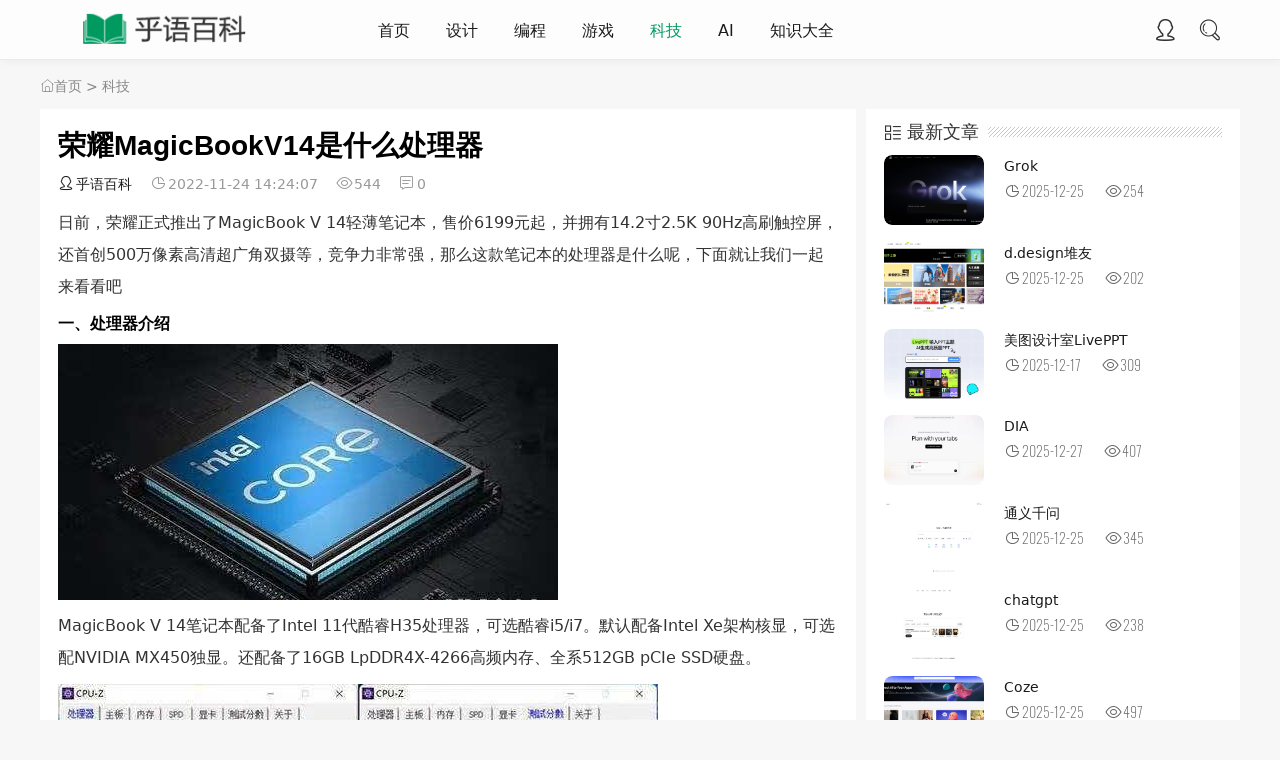

--- FILE ---
content_type: text/html;charset=utf-8
request_url: https://www.huyubaike.com/keji/84d7i1QCev3JBsjsgjDx00LVi_OyZcGtm3NmqBrqqBciZg.html
body_size: 5424
content:
<!DOCTYPE html>
<html lang="zh-CN">
<head>
<meta http-equiv="Content-Type" content="text/html; charset=utf-8" />
<meta name="viewport" content="width=device-width, initial-scale=1.0, minimum-scale=1.0, maximum-scale=1.0, user-scalable=no">
<meta name="renderer" content="webkit">
<meta name="force-rendering" content="webkit">
<meta http-equiv="X-UA-Compatible" content="IE=edge,Chrome=1">
<meta name="applicable-device" content="pc,mobile">
<title>荣耀MagicBookV14是什么处理器</title>
<meta name="keywords" content="荣耀MagicBookV14是什么处理器">
<meta name="description" content="日前，荣耀正式推出了MagicBook V 14轻薄笔记本，售价6199元起，并拥有14.2寸2.5K 90Hz高刷触控屏，还首创500万像素高清超广角双摄等，..." />
<link rel="shortcut icon" href="/favicon.ico">
<link rel="stylesheet" href="/static/imgbox/dist/zoomify.min.css">
<link rel="stylesheet" href="//at.alicdn.com/t/font_1502599_mx9b2b2l7bm.css" type="text/css">
<link rel="stylesheet" href="/static/css/item_s.css" type="text/css">
<script src="//lib.baomitu.com/jquery/2.2.4/jquery.min.js" type="text/javascript"></script>
</head>
<body>
<header class="header">
<div class="h-wrap container clearfix">
<h1 class="logo-area fl">
<a href="https://www.huyubaike.com/" title="乎语百科">
<img class="logo" src="https://www.huyubaike.com/logo.png" alt="乎语百科" title="乎语百科" /></a>
</h1>
<div class="m-nav-btn">
<i class="iconfont icon-nav"></i>
</div>
<nav class="responsive-nav animated-fast fadeInUpMenu">
<div class="pc-nav m-nav fl" data-type="index" data-infoid="index">
<ul class="nav-ul">
<li><a href="https://www.huyubaike.com/" >首页</a> </li>
<li>
<a  href="https://www.huyubaike.com/sheji/">设计</a>
</li>
<li>
<a  href="https://www.huyubaike.com/biancheng/">编程</a>
</li>
<li>
<a  href="https://www.huyubaike.com/game/">游戏</a>
</li>
<li>
<a  class="active"  href="https://www.huyubaike.com/keji/">科技</a>
</li>
<li>
<a  href="https://www.huyubaike.com/ai/">AI</a>
</li>
<li>
<a  href="https://www.huyubaike.com/zhishidaquan/">知识大全</a>
</li>
</ul>
</div>
</nav>
<span id="search-button" class="search-button fr">
<i class="iconfont icon-search"></i>
</span>
<div class="login fr">
<span><a rel="nofollow" title="登录" href="https://www.huyubaike.com/member/index/login.html" target="_blank"><i class="iconfont icon-user"></i></a></span>
</div>
<div id="search-area" class="container hidden br">
<form class="searchform clearfix" method="get" action="https://www.huyubaike.com/search/index/init.html" target="_blank">
<input class="s-input br fl" type="text" name="q" placeholder="搜索一下">
<button class="s-button fr br transition brightness" type="submit" id="searchsubmit">搜 索</button></form>
</div>
</div>
</header><nav class="breadcrumb container">
<a title="首页" class="iconfont icon-home" href="https://www.huyubaike.com/"><a href="https://www.huyubaike.com/">首页</a> &gt; <a href="https://www.huyubaike.com/keji/">科技</a></a></nav>
<div id="content" class="content clearfix" style="transform: none">
<div id="mainbox" class="article-box fl">
<article class="art-main  br ">
<div class="art-head">
<h1 class="art-title">荣耀MagicBookV14是什么处理器</h1>
<div class="head-info">
<span class="author"><a href="https://www.huyubaike.com/member/myhome/init/userid/6.html" target="_blank"><i class="iconfont icon-user"></i>乎语百科</a></span>
<time class="time" datetime="2022-11-24 14:24:07" title="2022-11-24 14:24:07">
<i class="iconfont icon-time"></i>2022-11-24 14:24:07</time>
<span class="view"><i class="iconfont icon-view"></i>544</span>
<span class="comment"><i class="iconfont icon-comment"></i>0</span>
</div>
</div>
<div class="art-content">
<p>日前，荣耀正式推出了MagicBook V 14轻薄笔记本，售价6199元起，并拥有14.2寸2.5K 90Hz高刷触控屏，还首创500万像素高清超广角双摄等，竞争力非常强，那么这款笔记本的处理器是什么呢，下面就让我们一起来看看吧</p><h3>一、处理器介绍<br><img  src="https://m.360buyimg.com/jdcms/jfs/t1/30377/26/18670/15265/637f0e07Ef8c24b1f/18e516bbaf8ee06a.jpg"></h3><p>MagicBook V 14笔记本配备了Intel 11代酷睿H35处理器，可选酷睿i5/i7。默认配备Intel Xe架构核显，可选配NVIDIA MX450独显。还配备了16GB LpDDR4X-4266高频内存、全系512GB pCIe SSD硬盘。<br><img  src="https://m.360buyimg.com/jdcms/jfs/t1/86866/24/31771/26470/637f0e08E7f5bde6d/e327177b6a96762c.jpg"></p><p>从CpU-Z显示的数据可以看到，我们今天测试的这款荣耀MagicBook V 14搭载的是酷睿i5-11320H处理器，工艺为10nm的制程，4核8线程，基础频率为3.2GHz，TDp为35w。最高睿频为4.489GHz，三级缓存为8MB。在测试分数上，单核成绩为517.7分，多核处理器成绩为2699.9，相较上一代酷睿处理器性能提升约24%，图形性能提升近87%</p><h3>二、产品介绍</h3><p><img  src="https://m.360buyimg.com/jdcms/jfs/t1/172957/30/32393/6601/637f0e08E42a48a25/3b0656e5d048775b.jpg"></p><p>外观方面，MagicBook V 14笔记本延续了荣耀MagicBook家族的美学基因采用航空级铝合金材质+金属阳极工艺，有曙光蓝、星空灰和冰河银三种配色。重量只有1.48千克，厚度14.8mm，非常轻薄。</p><p><img  src="https://m.360buyimg.com/jdcms/jfs/t1/180860/18/30375/10628/637f0e09Ef85a1015/b6f8e8be46a81404.jpg"></p><p>荣耀MagicBook V 14笔记本配备了14.2寸LTpS镜面屏幕，3：2比例，分辨率高达2520x1080，还支持90Hz高刷，而且屏占比达到了90.5%，是屏占比最高的14寸Intel EVO轻薄本，荣耀MagicBook V 14首次配备了500万像素高清超广角双摄，支持1440p级别的分辨率，画质是普通摄像头的4倍，而且支持90度超广角拍摄。</p><p><img  src="https://m.360buyimg.com/jdcms/jfs/t1/208234/23/14154/4629/637f0e09E9188ca40/a8ec19cf14c9eab3.jpg"></p><p>.</p><h3>三、总结</h3><b class="EQW76">FL.hAo22.CoM</b><p>这款笔记本虽然在cpu上使用的是H35但是mx450的独显性能还是非常强的，大家可以放心</p><p class="tag-wrap mt cd">
<i class="iconfont icon-tag"></i>标签：
<span class="padding"><i class="dot">#</i> <a href="/tag/11760.html" target="_blank">荣耀MagicBookV14是什么处理器</a></span>
 </p></div></article>
<div class="prev-next  br  clearfix">
<p class="post-prev fl ellipsis">
<span class="prev iconfont icon-toleft">上一篇</span><strong><a href="https://www.huyubaike.com/keji/a62cTdPrJxiv7w-7rIjRon4ziFGfHcfLdDfBP3yvZk8crQ.html">iqoo7的monster模式有什么用</a></strong></p>
<p class="post-next fr ellipsis">
<span class="next iconfont icon-toright">下一篇</span><strong><a href="https://www.huyubaike.com/keji/b029V5ZWg03CQApky1tLawbYkBEaGfEk9l6QqE_ew3oVoA.html">2021安兔兔12月份iOS设备性能榜单</a></strong></p>
</div>
<div class="related-art ab br cd">
<p class="c-title"><span class="name">相关文章</span></p>
<ul class="ul clearfix">
</ul></div>   
<!--评论-->
<div id="comment-submit" class="comment-submit br ab frmSumbit">
<div class="post" id="divCommentPost">
<p class="c-title posttop">
<span>留言评论</span>
<ul class="msg clearfix" id="cmt69">		 		 
<li>这篇文章还没有收到评论，赶紧来抢沙发吧~</li> 	
</ul>
<a class="hook" name="comment" rel="nofollow"></a>
<a rel="nofollow" href="javascript:void(0);" id="cancel" style="display:none;color:red"><small>取消回复</small></a>
<form action="https://www.huyubaike.com/comment/index/init.html" method="post"  onsubmit="return checkCommit(this)">
<input type="hidden" name="modelid" value="1">
<input type="hidden" name="catid" value="23">
<input type="hidden" name="id" value="46879">
<input type="hidden" name="title" value="荣耀MagicBookV14是什么处理器">
<input type="hidden" name="url" value="https://www.huyubaike.com/keji/84d7i1QCev3JBsjsgjDx00LVi_OyZcGtm3NmqBrqqBciZg.html">
<input type="hidden" name="reply">
<textarea name="content" id="txaArticle" class="text" cols="50" rows="4" tabindex="5" placeholder="在此留言评论..."></textarea>	
<!--评论验证码
<input type="text" name="code" class="text" required="required">
<img src="https://www.huyubaike.com/api/index/code.html" onclick="this.src=this.src+'?'" style="cursor:pointer;" title="看不清？点击更换">-->	
<input type="submit" class="button transition" name="dosubmit" value="评论">
</form>
</div>
</div>        	
</div>
<aside id="sidebar" class="hidden-sm-md-lg fr celan">
<div class="theiaStickySidebar" style="padding-top: 0px; padding-bottom: 1px; position: static; transform: none;">
<section id="aside_hot_comment" class="widget widget_aside_hot_comment  br ">
<p class="c-title "><span class="name">最新文章</span></p>
<ul class="widget-content aside_hot_comment">
<li class="list clearfix"><a href="https://www.huyubaike.com/ai/6b21Ju31B8j3vFMfxZ5In8EkinerKnaaafH56r8ECKjTsA.html" title="Grok" target="_blank"><span class="img-wrap br"><img src="https://img.alicdn.com/imgextra/i3/2036951505/O1CN01aewzt21MzLBzbEv17_!!2036951505.png" alt="Grok" class="img-cover br random-img"></span><div class="new-text"><p class="title">Grok</p><div class="info"><span class="time"><i class="iconfont icon-time"></i><span class="font-oswald">2025-12-25</span></span><span class="comment"><i class="iconfont icon-view"></i><span class="font-oswald">254</span></span></div></div></a></li>
<li class="list clearfix"><a href="https://www.huyubaike.com/ai/ea44XBd6uRZW2YnJ_xisPhxCx9PCArkefATsU93Eow0Alw.html" title="d.design堆友" target="_blank"><span class="img-wrap br"><img src="https://img.alicdn.com/imgextra/i3/2036951505/O1CN01qMQxNw1MzLBuNLrkl_!!2036951505.png" alt="d.design堆友" class="img-cover br random-img"></span><div class="new-text"><p class="title">d.design堆友</p><div class="info"><span class="time"><i class="iconfont icon-time"></i><span class="font-oswald">2025-12-25</span></span><span class="comment"><i class="iconfont icon-view"></i><span class="font-oswald">202</span></span></div></div></a></li>
<li class="list clearfix"><a href="https://www.huyubaike.com/ai/9033pj8HmJQRgKGatc4fbkVS-TlNPCk4FsAx4aCb1FY3mw.html" title="美图设计室LivePPT" target="_blank"><span class="img-wrap br"><img src="https://img.alicdn.com/imgextra/i3/2036951505/O1CN01CBDKkL1MzLBsCnPHq_!!2036951505.png" alt="美图设计室LivePPT" class="img-cover br random-img"></span><div class="new-text"><p class="title">美图设计室LivePPT</p><div class="info"><span class="time"><i class="iconfont icon-time"></i><span class="font-oswald">2025-12-17</span></span><span class="comment"><i class="iconfont icon-view"></i><span class="font-oswald">309</span></span></div></div></a></li>
<li class="list clearfix"><a href="https://www.huyubaike.com/ai/bf76BvPWKA5rt0bMeL9z5v-gTBCYXH8Dj6b8UWOQHBBmUQ.html" title="DIA" target="_blank"><span class="img-wrap br"><img src="https://img.alicdn.com/imgextra/i1/2036951505/O1CN01rLbSeu1MzLBswjU8p_!!2036951505.png" alt="DIA" class="img-cover br random-img"></span><div class="new-text"><p class="title">DIA</p><div class="info"><span class="time"><i class="iconfont icon-time"></i><span class="font-oswald">2025-12-27</span></span><span class="comment"><i class="iconfont icon-view"></i><span class="font-oswald">407</span></span></div></div></a></li>
<li class="list clearfix"><a href="https://www.huyubaike.com/ai/34e7FdVYSsqOYH9nPSVRHnAtl6TZLzombbLmDzPLwqpglA.html" title="通义千问" target="_blank"><span class="img-wrap br"><img src="https://img.alicdn.com/imgextra/i1/2036951505/O1CN01NDNZ7d1MzLBw0oJLu_!!2036951505.png" alt="通义千问" class="img-cover br random-img"></span><div class="new-text"><p class="title">通义千问</p><div class="info"><span class="time"><i class="iconfont icon-time"></i><span class="font-oswald">2025-12-25</span></span><span class="comment"><i class="iconfont icon-view"></i><span class="font-oswald">345</span></span></div></div></a></li>
<li class="list clearfix"><a href="https://www.huyubaike.com/ai/9545rpJEmaipyFCyGO9Ttwld9swoVh8kH85tdELpk0an9g.html" title="chatgpt" target="_blank"><span class="img-wrap br"><img src="https://img.alicdn.com/imgextra/i2/2036951505/O1CN01uiFCV31MzLBwfMgAj_!!2036951505.png" alt="chatgpt" class="img-cover br random-img"></span><div class="new-text"><p class="title">chatgpt</p><div class="info"><span class="time"><i class="iconfont icon-time"></i><span class="font-oswald">2025-12-25</span></span><span class="comment"><i class="iconfont icon-view"></i><span class="font-oswald">238</span></span></div></div></a></li>
<li class="list clearfix"><a href="https://www.huyubaike.com/ai/820c48Kd0H_iWh_4AotwxiUBH7ixMfKSJMRp4eerI3pJYA.html" title="Coze" target="_blank"><span class="img-wrap br"><img src="https://img.alicdn.com/imgextra/i2/2036951505/O1CN01OxNJ1O1MzLBtytZGn_!!2036951505.png" alt="Coze" class="img-cover br random-img"></span><div class="new-text"><p class="title">Coze</p><div class="info"><span class="time"><i class="iconfont icon-time"></i><span class="font-oswald">2025-12-25</span></span><span class="comment"><i class="iconfont icon-view"></i><span class="font-oswald">497</span></span></div></div></a></li>
<li class="list clearfix"><a href="https://www.huyubaike.com/ai/78c8ALNJ-Te83XbHGl5QeIXRvV89J4WHXPzrCPD2Eb5eVA.html" title="Deepseek" target="_blank"><span class="img-wrap br"><img src="https://img.alicdn.com/imgextra/i4/2036951505/O1CN01zzCe211MzLC0EdIBp_!!2036951505.png" alt="Deepseek" class="img-cover br random-img"></span><div class="new-text"><p class="title">Deepseek</p><div class="info"><span class="time"><i class="iconfont icon-time"></i><span class="font-oswald">2025-12-25</span></span><span class="comment"><i class="iconfont icon-view"></i><span class="font-oswald">184</span></span></div></div></a></li>
<li class="list clearfix"><a href="https://www.huyubaike.com/ai/417apvxuIJZau8XqVT6fYL3f3-ZJbiP3gESPkDvVOZJU-Q.html" title="讯飞星火" target="_blank"><span class="img-wrap br"><img src="https://img.alicdn.com/imgextra/i1/2036951505/O1CN01CCnBMp1MzLCBdoF06_!!2036951505.png" alt="讯飞星火" class="img-cover br random-img"></span><div class="new-text"><p class="title">讯飞星火</p><div class="info"><span class="time"><i class="iconfont icon-time"></i><span class="font-oswald">2026-01-09</span></span><span class="comment"><i class="iconfont icon-view"></i><span class="font-oswald">73</span></span></div></div></a></li>
<li class="list clearfix"><a href="https://www.huyubaike.com/ai/55b2KW-WnmOu9AwaLAPCkdr_1PbM-IAELwc5a6LI6dnXmA.html" title="Claude ai" target="_blank"><span class="img-wrap br"><img src="https://img.alicdn.com/imgextra/i3/2036951505/O1CN018ZHv391MzLBytCrzy_!!2036951505.png" alt="Claude ai" class="img-cover br random-img"></span><div class="new-text"><p class="title">Claude ai</p><div class="info"><span class="time"><i class="iconfont icon-time"></i><span class="font-oswald">2025-12-25</span></span><span class="comment"><i class="iconfont icon-view"></i><span class="font-oswald">403</span></span></div></div></a></li>
</ul>
</section>
</div>
</aside>
</div>
<footer class="footer">
<div class="flink container  ">
<small>Copyright © 2025 HUYUBAIKE.COM | <a target="_blank" rel="nofollow" href="https://beian.miit.gov.cn/">蜀ICP备2021032126号-2</a></small>
</div>	 
<div id="toolbar" class="toolbar ">
<div id="totop" class="btn hidden">
<i class="iconfont icon-totop"></i>
</div>
</div>
</footer>
<div id="mask-hidden" class="mask-hidden transition"></div>
<script src="/static/js/common.js" type="text/javascript"></script>
<!--Start light box-->
<script src="/static/imgbox/dist/image.js"></script><script type="text/javascript">$('.art-content img').zoomify();</script>
<!--End of light box-->
<script type="text/javascript" src="//lib.baomitu.com/layer/3.5.1/layer.js"></script>
<script type="text/javascript" src="https://www.huyubaike.com/static/js/dgy.init.js"></script>
<script>
(function(){
    var bp = document.createElement('script');
    var curProtocol = window.location.protocol.split(':')[0];
    if (curProtocol === 'https') {
        bp.src = 'https://zz.bdstatic.com/linksubmit/push.js';
    }
    else {
        bp.src = 'http://push.zhanzhang.baidu.com/push.js';
    }
    var s = document.getElementsByTagName("script")[0];
    s.parentNode.insertBefore(bp, s);
})();

var _hmt = _hmt || [];
(function() {
  var hm = document.createElement("script");
  hm.src = "https://hm.baidu.com/hm.js?2bc1d948f6ae78404adae8cddda9cca4";
  var s = document.getElementsByTagName("script")[0]; 
  s.parentNode.insertBefore(hm, s);
})();
</script>
</body>
</html>

--- FILE ---
content_type: application/javascript
request_url: https://www.huyubaike.com/static/js/common.js
body_size: 20670
content:
function RevertComment(a){$("#inpRevID").val(a);var B=$("#comment"),g=$("#cancel-reply"),L=$("#temp-frm");var gP=document.createElement("div");gP.id="temp-frm";gP.style.display="none";B.before(gP);$("#AjaxComment"+a).before(B);B.addClass("");g.show();g.click(function(){$("#inpRevID").val(0);var a=$("#temp-frm"),B=$("#comment");if(!a.length||!B.length)return;a.before(B);a.remove();$(this).hide();B.removeClass("");return false});try{$("#txaArticle").focus()}catch(a){}return false}function GetComments(a,B){$("span.commentspage").html("Waiting...");$.get(bloghost+"zb_system/cmd.php?act=getcmt&postid="+a+"&page="+B,function(a){$("#AjaxCommentBegin").nextUntil("#AjaxCommentEnd").remove();$("#AjaxCommentEnd").before(a);$("#cancel-reply").click()})}function CommentComplete(){$("#cancel-reply").click()}$(function(){var a=$(".responsive-nav");$(".m-nav-btn i").click(function(){$(".responsive-nav").fadeToggle("fast"),$(".pc-nav").removeClass("pc-nav"),$("#mask-hidden").toggleClass("mask-show"),$(".sub-nav").toggleClass("m-sub-nav")})});$(function(){jQuery(".m-nav .nav-ul > li,.m-nav .nav-ul > li ul li").each(function(){jQuery(this).children(".m-nav .m-sub-nav").not(".active").css("display","none");jQuery(this).children(".m-nav .toggle-btn").bind("click",function(){$(".m-nav .m-sub-nav").addClass("active");jQuery(this).children().addClass(function(){if(jQuery(this).hasClass("active")){jQuery(this).removeClass("active");return""}return"active"});jQuery(this).siblings(".m-nav .m-sub-nav").slideToggle()})})});$(function(){var a=$(".pc-nav").attr("data-type");$(".m-nav-btn i").click(function(){$(".m-nav-btn i").toggleClass("active")});$(".nav-ul>li ").each(function(){try{var B=$(this).attr("id");if("index"==a){if(B=="nvabar-item-index"){$("#nvabar-item-index a:first-child").addClass("active")}}else if("category"==a){var g=$(".pc-nav").attr("data-infoid");if(g!=null){var L=g.split(" ");for(var gP=0;gP<L.length;gP++){if(B=="navbar-category-"+L[gP]){$("#navbar-category-"+L[gP]+" a:first-child").addClass("active")}}}}else if("article"==a){var g=$(".pc-nav").attr("data-infoid");if(g!=null){var L=g.split(" ");for(var gP=0;gP<L.length;gP++){if(B=="navbar-category-"+L[gP]){$("#navbar-category-"+L[gP]+" a:first-child").addClass("active")}}}}else if("page"==a){var g=$(".pc-nav").attr("data-infoid");if(g!=null){if(B=="navbar-page-"+g){$("#navbar-page-"+g+" a:first-child").addClass("active")}}}else if("tag"==a){var g=$(".pc-nav").attr("data-infoid");if(g!=null){if(B=="navbar-tag-"+g){$("#navbar-tag-"+g+" a:first-child").addClass("active")}}}}catch(a){}});$(".pc-nav").delegate("a","click",function(){$(".nav-ul>li a").each(function(){$(this).removeClass("active")});if($(this).closest("ul")!=null&&$(this).closest("ul").length!=0){if($(this).closest("ul").attr("id")=="menu-navigation"){$(this).addClass("active")}else{$(this).closest("ul").closest("li").find("a:first-child").addClass("active")}}})});$(function(){$("#search-button").click(function(){$("#search-button i").toggleClass("icon-close"),$("#search-button i").toggleClass("icon-search"),$("#search-area").fadeToggle("fast")})});!function(){"use strict";function a(a){a.fn.swiper=function(B){var g;return a(this).each(function(){var a=new Swiper(this,B);g||(g=a)}),g}}window.Swiper=function(a,B){function g(){return"horizontal"===gY.params.direction}function L(){gY.autoplayTimeoutId=setTimeout(function(){gY.params.loop?(gY.fixLoop(),gY._slideNext()):gY.isEnd?B.autoplayStopOnLast?gY.stopAutoplay():gY._slideTo(0):gY._slideNext()},gY.params.autoplay)}function gP(a,B){var g=bB(a.target);if(!g.is(B))if("string"==typeof B)g=g.parents(B);else if(B.nodeType){var L;return g.parents().each(function(a,g){g===B&&(L=B)}),L?B:void 0}return 0===g.length?void 0:g[0]}function b(a,B){B=B||{};var g=window.MutationObserver||window.WebkitMutationObserver,L=new g(function(a){a.forEach(function(a){gY.onResize(),gY.emit("onObserverUpdate",gY,a)})});L.observe(a,{attributes:"undefined"==typeof B.attributes?!0:B.attributes,childList:"undefined"==typeof B.childList?!0:B.childList,characterData:"undefined"==typeof B.characterData?!0:B.characterData}),gY.observers.push(L)}function i(a){a.originalEvent&&(a=a.originalEvent);var B=a.keyCode||a.charCode;if(!(a.shiftKey||a.altKey||a.ctrlKey||a.metaKey||document.activeElement&&document.activeElement.nodeName&&("input"===document.activeElement.nodeName.toLowerCase()||"textarea"===document.activeElement.nodeName.toLowerCase()))){if(37===B||39===B||38===B||40===B){var L=!1;if(gY.container.parents(".swiper-slide").length>0&&0===gY.container.parents(".swiper-slide-active").length)return;for(var gP={left:window.pageXOffset,top:window.pageYOffset},b=window.innerWidth,i=window.innerHeight,c=gY.container.offset(),X=[[c.left,c.top],[c.left+gY.width,c.top],[c.left,c.top+gY.height],[c.left+gY.width,c.top+gY.height]],f=0;f<X.length;f++){var I=X[f];I[0]>=gP.left&&I[0]<=gP.left+b&&I[1]>=gP.top&&I[1]<=gP.top+i&&(L=!0)}if(!L)return}g()?((37===B||39===B)&&(a.preventDefault?a.preventDefault():a.returnValue=!1),39===B&&gY.slideNext(),37===B&&gY.slidePrev()):((38===B||40===B)&&(a.preventDefault?a.preventDefault():a.returnValue=!1),40===B&&gY.slideNext(),38===B&&gY.slidePrev())}}function c(a){a.originalEvent&&(a=a.originalEvent);var B=gY._wheelEvent,L=0;if(a.detail)L=-a.detail;else if("mousewheel"===B)if(gY.params.mousewheelForceToAxis)if(g()){if(!(Math.abs(a.wheelDeltaX)>Math.abs(a.wheelDeltaY)))return;L=a.wheelDeltaX}else{if(!(Math.abs(a.wheelDeltaY)>Math.abs(a.wheelDeltaX)))return;L=a.wheelDeltaY}else L=a.wheelDelta;else if("DOMMouseScroll"===B)L=-a.detail;else if("wheel"===B)if(gY.params.mousewheelForceToAxis)if(g()){if(!(Math.abs(a.deltaX)>Math.abs(a.deltaY)))return;L=-a.deltaX}else{if(!(Math.abs(a.deltaY)>Math.abs(a.deltaX)))return;L=-a.deltaY}else L=Math.abs(a.deltaX)>Math.abs(a.deltaY)?-a.deltaX:-a.deltaY;if(gY.params.freeMode){var gP=gY.getWrapperTranslate()+L;if(gP>0&&(gP=0),gP<gY.maxTranslate()&&(gP=gY.maxTranslate()),gY.setWrapperTransition(0),gY.setWrapperTranslate(gP),gY.updateProgress(),gY.updateActiveIndex(),0===gP||gP===gY.maxTranslate())return}else(new Date).getTime()-gY._lastWheelScrollTime>60&&(0>L?gY.slideNext():gY.slidePrev()),gY._lastWheelScrollTime=(new Date).getTime();return gY.params.autoplay&&gY.stopAutoplay(),a.preventDefault?a.preventDefault():a.returnValue=!1,!1}function X(a,B){a=bB(a);var L,gP,b;L=a.attr("data-swiper-parallax")||"0",gP=a.attr("data-swiper-parallax-x"),b=a.attr("data-swiper-parallax-y"),gP||b?(gP=gP||"0",b=b||"0"):g()?(gP=L,b="0"):(b=L,gP="0"),gP=gP.indexOf("%")>=0?parseInt(gP,10)*B+"%":gP*B+"px",b=b.indexOf("%")>=0?parseInt(b,10)*B+"%":b*B+"px",a.transform("translate3d("+gP+", "+b+",0px)")}function f(a){return 0!==a.indexOf("on")&&(a=a[0]!==a[0].toUpperCase()?"on"+a[0].toUpperCase()+a.substring(1):"on"+a),a}if(!(this instanceof Swiper))return new Swiper(a,B);var I={direction:"horizontal",touchEventsTarget:"container",initialSlide:0,speed:300,autoplay:!1,autoplayDisableOnInteraction:!0,freeMode:!1,freeModeMomentum:!0,freeModeMomentumRatio:1,freeModeMomentumBounce:!0,freeModeMomentumBounceRatio:1,setWrapperSize:!1,virtualTranslate:!1,effect:"slide",coverflow:{rotate:50,stretch:0,depth:100,modifier:1,slideShadows:!0},cube:{slideShadows:!0,shadow:!0,shadowOffset:20,shadowScale:.94},fade:{crossFade:!1},parallax:!1,scrollbar:null,scrollbarHide:!0,keyboardControl:!1,mousewheelControl:!1,mousewheelForceToAxis:!1,hashnav:!1,spaceBetween:0,slidesPerView:1,slidesPerColumn:1,slidesPerColumnFill:"column",slidesPerGroup:1,centeredSlides:!1,touchRatio:1,touchAngle:45,simulateTouch:!0,shortSwipes:!0,longSwipes:!0,longSwipesRatio:.5,longSwipesMs:300,followFinger:!0,onlyExternal:!1,threshold:0,touchMoveStopPropagation:!0,pagination:null,paginationClickable:!1,paginationHide:!1,paginationBulletRender:null,resistance:!0,resistanceRatio:.85,nextButton:null,prevButton:null,watchSlidesProgress:!1,watchSlidesVisibility:!1,grabCursor:!1,preventClicks:!0,preventClicksPropagation:!0,slideToClickedSlide:!1,lazyLoading:!1,lazyLoadingInPrevNext:!1,lazyLoadingOnTransitionStart:!1,preloadImages:!0,updateOnImagesReady:!0,loop:!1,loopAdditionalSlides:0,loopedSlides:null,control:void 0,controlInverse:!1,allowSwipeToPrev:!0,allowSwipeToNext:!0,swipeHandler:null,noSwiping:!0,noSwipingClass:"swiper-no-swiping",slideClass:"swiper-slide",slideActiveClass:"swiper-slide-active",slideVisibleClass:"swiper-slide-visible",slideDuplicateClass:"swiper-slide-duplicate",slideNextClass:"swiper-slide-next",slidePrevClass:"swiper-slide-prev",wrapperClass:"swiper-wrapper",bulletClass:"swiper-pagination-bullet",bulletActiveClass:"swiper-pagination-bullet-active",buttonDisabledClass:"swiper-button-disabled",paginationHiddenClass:"swiper-pagination-hidden",observer:!1,observeParents:!1,a11y:!1,prevSlideMessage:"Previous slide",nextSlideMessage:"Next slide",firstSlideMessage:"This is the first slide",lastSlideMessage:"This is the last slide",runCallbacksOnInit:!0};B=B||{};for(var aQ in I)if("undefined"==typeof B[aQ])B[aQ]=I[aQ];else if("object"==typeof B[aQ])for(var cR in I[aQ])"undefined"==typeof B[aQ][cR]&&(B[aQ][cR]=I[aQ][cR]);var gY=this;gY.params=B,gY.classNames=[];var bB;if(bB="undefined"==typeof Dom7?window.Dom7||window.Zepto||window.jQuery:Dom7,bB&&(gY.$=bB,gY.container=bB(a),0!==gY.container.length)){if(gY.container.length>1)return void gY.container.each(function(){new Swiper(this,B)});gY.container[0].swiper=gY,gY.container.data("swiper",gY),gY.classNames.push("swiper-container-"+gY.params.direction),gY.params.freeMode&&gY.classNames.push("swiper-container-free-mode"),gY.support.flexbox||(gY.classNames.push("swiper-container-no-flexbox"),gY.params.slidesPerColumn=1),(gY.params.parallax||gY.params.watchSlidesVisibility)&&(gY.params.watchSlidesProgress=!0),["cube","coverflow"].indexOf(gY.params.effect)>=0&&(gY.support.transforms3d?(gY.params.watchSlidesProgress=!0,gY.classNames.push("swiper-container-3d")):gY.params.effect="slide"),"slide"!==gY.params.effect&&gY.classNames.push("swiper-container-"+gY.params.effect),"cube"===gY.params.effect&&(gY.params.resistanceRatio=0,gY.params.slidesPerView=1,gY.params.slidesPerColumn=1,gY.params.slidesPerGroup=1,gY.params.centeredSlides=!1,gY.params.spaceBetween=0,gY.params.virtualTranslate=!0,gY.params.setWrapperSize=!1),"fade"===gY.params.effect&&(gY.params.slidesPerView=1,gY.params.slidesPerColumn=1,gY.params.slidesPerGroup=1,gY.params.watchSlidesProgress=!0,gY.params.spaceBetween=0,gY.params.virtualTranslate=!0),gY.params.grabCursor&&gY.support.touch&&(gY.params.grabCursor=!1),gY.wrapper=gY.container.children("."+gY.params.wrapperClass),gY.params.pagination&&(gY.paginationContainer=bB(gY.params.pagination),gY.params.paginationClickable&&gY.paginationContainer.addClass("swiper-pagination-clickable")),gY.rtl=g()&&("rtl"===gY.container[0].dir.toLowerCase()||"rtl"===gY.container.css("direction")),gY.rtl&&gY.classNames.push("swiper-container-rtl"),gY.rtl&&(gY.wrongRTL="-webkit-box"===gY.wrapper.css("display")),gY.params.slidesPerColumn>1&&gY.classNames.push("swiper-container-multirow"),gY.device.android&&gY.classNames.push("swiper-container-android"),gY.container.addClass(gY.classNames.join(" ")),gY.translate=0,gY.progress=0,gY.velocity=0,gY.lockSwipeToNext=function(){gY.params.allowSwipeToNext=!1},gY.lockSwipeToPrev=function(){gY.params.allowSwipeToPrev=!1},gY.lockSwipes=function(){gY.params.allowSwipeToNext=gY.params.allowSwipeToPrev=!1},gY.unlockSwipeToNext=function(){gY.params.allowSwipeToNext=!0},gY.unlockSwipeToPrev=function(){gY.params.allowSwipeToPrev=!0},gY.unlockSwipes=function(){gY.params.allowSwipeToNext=gY.params.allowSwipeToPrev=!0},gY.params.grabCursor&&(gY.container[0].style.cursor="move",gY.container[0].style.cursor="-webkit-grab",gY.container[0].style.cursor="-moz-grab",gY.container[0].style.cursor="grab"),gY.imagesToLoad=[],gY.imagesLoaded=0,gY.loadImage=function(a,B,g,L){function gP(){L&&L()}var b;a.complete&&g?gP():B?(b=new Image,b.onload=gP,b.onerror=gP,b.src=B):gP()},gY.preloadImages=function(){function a(){"undefined"!=typeof gY&&null!==gY&&(void 0!==gY.imagesLoaded&&gY.imagesLoaded++,gY.imagesLoaded===gY.imagesToLoad.length&&(gY.params.updateOnImagesReady&&gY.update(),gY.emit("onImagesReady",gY)))}gY.imagesToLoad=gY.container.find("img");for(var B=0;B<gY.imagesToLoad.length;B++)gY.loadImage(gY.imagesToLoad[B],gY.imagesToLoad[B].currentSrc||gY.imagesToLoad[B].getAttribute("src"),!0,a)},gY.autoplayTimeoutId=void 0,gY.autoplaying=!1,gY.autoplayPaused=!1,gY.startAutoplay=function(){return"undefined"!=typeof gY.autoplayTimeoutId?!1:gY.params.autoplay?gY.autoplaying?!1:(gY.autoplaying=!0,gY.emit("onAutoplayStart",gY),void L()):!1},gY.stopAutoplay=function(){gY.autoplayTimeoutId&&(gY.autoplayTimeoutId&&clearTimeout(gY.autoplayTimeoutId),gY.autoplaying=!1,gY.autoplayTimeoutId=void 0,gY.emit("onAutoplayStop",gY))},gY.pauseAutoplay=function(a){gY.autoplayPaused||(gY.autoplayTimeoutId&&clearTimeout(gY.autoplayTimeoutId),gY.autoplayPaused=!0,0===a?(gY.autoplayPaused=!1,L()):gY.wrapper.transitionEnd(function(){gY.autoplayPaused=!1,gY.autoplaying?L():gY.stopAutoplay()}))},gY.minTranslate=function(){return-gY.snapGrid[0]},gY.maxTranslate=function(){return-gY.snapGrid[gY.snapGrid.length-1]},gY.updateContainerSize=function(){gY.width=gY.container[0].clientWidth,gY.height=gY.container[0].clientHeight,gY.size=g()?gY.width:gY.height},gY.updateSlidesSize=function(){gY.slides=gY.wrapper.children("."+gY.params.slideClass),gY.snapGrid=[],gY.slidesGrid=[],gY.slidesSizesGrid=[];var a,B=gY.params.spaceBetween,L=0,gP=0,b=0;"string"==typeof B&&B.indexOf("%")>=0&&(B=parseFloat(B.replace("%",""))/100*gY.size),gY.virtualSize=-B,gY.slides.css(gY.rtl?{marginLeft:"",marginTop:""}:{marginRight:"",marginBottom:""});var i;gY.params.slidesPerColumn>1&&(i=Math.floor(gY.slides.length/gY.params.slidesPerColumn)===gY.slides.length/gY.params.slidesPerColumn?gY.slides.length:Math.ceil(gY.slides.length/gY.params.slidesPerColumn)*gY.params.slidesPerColumn);var c;for(a=0;a<gY.slides.length;a++){c=0;var X=gY.slides.eq(a);if(gY.params.slidesPerColumn>1){var f,I,aQ,cR,bB=gY.params.slidesPerColumn;"column"===gY.params.slidesPerColumnFill?(I=Math.floor(a/bB),aQ=a-I*bB,f=I+aQ*i/bB,X.css({"-webkit-box-ordinal-group":f,"-moz-box-ordinal-group":f,"-ms-flex-order":f,"-webkit-order":f,order:f})):(cR=i/bB,aQ=Math.floor(a/cR),I=a-aQ*cR),X.css({"margin-top":0!==aQ&&gY.params.spaceBetween&&gY.params.spaceBetween+"px"}).attr("data-swiper-column",I).attr("data-swiper-row",aQ)}"none"!==X.css("display")&&("auto"===gY.params.slidesPerView?c=g()?X.outerWidth(!0):X.outerHeight(!0):(c=(gY.size-(gY.params.slidesPerView-1)*B)/gY.params.slidesPerView,g()?gY.slides[a].style.width=c+"px":gY.slides[a].style.height=c+"px"),gY.slides[a].swiperSlideSize=c,gY.slidesSizesGrid.push(c),gY.params.centeredSlides?(L=L+c/2+gP/2+B,0===a&&(L=L-gY.size/2-B),Math.abs(L)<.001&&(L=0),b%gY.params.slidesPerGroup===0&&gY.snapGrid.push(L),gY.slidesGrid.push(L)):(b%gY.params.slidesPerGroup===0&&gY.snapGrid.push(L),gY.slidesGrid.push(L),L=L+c+B),gY.virtualSize+=c+B,gP=c,b++)}gY.virtualSize=Math.max(gY.virtualSize,gY.size);var d;if(gY.rtl&&gY.wrongRTL&&("slide"===gY.params.effect||"coverflow"===gY.params.effect)&&gY.wrapper.css({width:gY.virtualSize+gY.params.spaceBetween+"px"}),(!gY.support.flexbox||gY.params.setWrapperSize)&&gY.wrapper.css(g()?{width:gY.virtualSize+gY.params.spaceBetween+"px"}:{height:gY.virtualSize+gY.params.spaceBetween+"px"}),gY.params.slidesPerColumn>1&&(gY.virtualSize=(c+gY.params.spaceBetween)*i,gY.virtualSize=Math.ceil(gY.virtualSize/gY.params.slidesPerColumn)-gY.params.spaceBetween,gY.wrapper.css({width:gY.virtualSize+gY.params.spaceBetween+"px"}),gY.params.centeredSlides)){for(d=[],a=0;a<gY.snapGrid.length;a++)gY.snapGrid[a]<gY.virtualSize+gY.snapGrid[0]&&d.push(gY.snapGrid[a]);gY.snapGrid=d}if(!gY.params.centeredSlides){for(d=[],a=0;a<gY.snapGrid.length;a++)gY.snapGrid[a]<=gY.virtualSize-gY.size&&d.push(gY.snapGrid[a]);gY.snapGrid=d,Math.floor(gY.virtualSize-gY.size)>Math.floor(gY.snapGrid[gY.snapGrid.length-1])&&gY.snapGrid.push(gY.virtualSize-gY.size)}0===gY.snapGrid.length&&(gY.snapGrid=[0]),0!==gY.params.spaceBetween&&gY.slides.css(g()?gY.rtl?{marginLeft:B+"px"}:{marginRight:B+"px"}:{marginBottom:B+"px"}),gY.params.watchSlidesProgress&&gY.updateSlidesOffset()},gY.updateSlidesOffset=function(){for(var a=0;a<gY.slides.length;a++)gY.slides[a].swiperSlideOffset=g()?gY.slides[a].offsetLeft:gY.slides[a].offsetTop},gY.updateSlidesProgress=function(a){if("undefined"==typeof a&&(a=gY.translate||0),0!==gY.slides.length){"undefined"==typeof gY.slides[0].swiperSlideOffset&&gY.updateSlidesOffset();var B=gY.params.centeredSlides?-a+gY.size/2:-a;gY.rtl&&(B=gY.params.centeredSlides?a-gY.size/2:a);{gY.container[0].getBoundingClientRect(),g()?"left":"top",g()?"right":"bottom"}gY.slides.removeClass(gY.params.slideVisibleClass);for(var L=0;L<gY.slides.length;L++){var gP=gY.slides[L],b=gY.params.centeredSlides===!0?gP.swiperSlideSize/2:0,i=(B-gP.swiperSlideOffset-b)/(gP.swiperSlideSize+gY.params.spaceBetween);if(gY.params.watchSlidesVisibility){var c=-(B-gP.swiperSlideOffset-b),X=c+gY.slidesSizesGrid[L],f=c>=0&&c<gY.size||X>0&&X<=gY.size||0>=c&&X>=gY.size;f&&gY.slides.eq(L).addClass(gY.params.slideVisibleClass)}gP.progress=gY.rtl?-i:i}}},gY.updateProgress=function(a){"undefined"==typeof a&&(a=gY.translate||0);var B=gY.maxTranslate()-gY.minTranslate();0===B?(gY.progress=0,gY.isBeginning=gY.isEnd=!0):(gY.progress=(a-gY.minTranslate())/B,gY.isBeginning=gY.progress<=0,gY.isEnd=gY.progress>=1),gY.isBeginning&&gY.emit("onReachBeginning",gY),gY.isEnd&&gY.emit("onReachEnd",gY),gY.params.watchSlidesProgress&&gY.updateSlidesProgress(a),gY.emit("onProgress",gY,gY.progress)},gY.updateActiveIndex=function(){var a,B,g,L=gY.rtl?gY.translate:-gY.translate;for(B=0;B<gY.slidesGrid.length;B++)"undefined"!=typeof gY.slidesGrid[B+1]?L>=gY.slidesGrid[B]&&L<gY.slidesGrid[B+1]-(gY.slidesGrid[B+1]-gY.slidesGrid[B])/2?a=B:L>=gY.slidesGrid[B]&&L<gY.slidesGrid[B+1]&&(a=B+1):L>=gY.slidesGrid[B]&&(a=B);(0>a||"undefined"==typeof a)&&(a=0),g=Math.floor(a/gY.params.slidesPerGroup),g>=gY.snapGrid.length&&(g=gY.snapGrid.length-1),a!==gY.activeIndex&&(gY.snapIndex=g,gY.previousIndex=gY.activeIndex,gY.activeIndex=a,gY.updateClasses())},gY.updateClasses=function(){gY.slides.removeClass(gY.params.slideActiveClass+" "+gY.params.slideNextClass+" "+gY.params.slidePrevClass);var a=gY.slides.eq(gY.activeIndex);if(a.addClass(gY.params.slideActiveClass),a.next("."+gY.params.slideClass).addClass(gY.params.slideNextClass),a.prev("."+gY.params.slideClass).addClass(gY.params.slidePrevClass),gY.bullets&&gY.bullets.length>0){gY.bullets.removeClass(gY.params.bulletActiveClass);var B;gY.params.loop?(B=Math.ceil(gY.activeIndex-gY.loopedSlides)/gY.params.slidesPerGroup,B>gY.slides.length-1-2*gY.loopedSlides&&(B-=gY.slides.length-2*gY.loopedSlides),B>gY.bullets.length-1&&(B-=gY.bullets.length)):B="undefined"!=typeof gY.snapIndex?gY.snapIndex:gY.activeIndex||0,gY.paginationContainer.length>1?gY.bullets.each(function(){bB(this).index()===B&&bB(this).addClass(gY.params.bulletActiveClass)}):gY.bullets.eq(B).addClass(gY.params.bulletActiveClass)}gY.params.loop||(gY.params.prevButton&&(gY.isBeginning?(bB(gY.params.prevButton).addClass(gY.params.buttonDisabledClass),gY.params.a11y&&gY.a11y&&gY.a11y.disable(bB(gY.params.prevButton))):(bB(gY.params.prevButton).removeClass(gY.params.buttonDisabledClass),gY.params.a11y&&gY.a11y&&gY.a11y.enable(bB(gY.params.prevButton)))),gY.params.nextButton&&(gY.isEnd?(bB(gY.params.nextButton).addClass(gY.params.buttonDisabledClass),gY.params.a11y&&gY.a11y&&gY.a11y.disable(bB(gY.params.nextButton))):(bB(gY.params.nextButton).removeClass(gY.params.buttonDisabledClass),gY.params.a11y&&gY.a11y&&gY.a11y.enable(bB(gY.params.nextButton)))))},gY.updatePagination=function(){if(gY.params.pagination&&gY.paginationContainer&&gY.paginationContainer.length>0){for(var a="",B=gY.params.loop?Math.ceil((gY.slides.length-2*gY.loopedSlides)/gY.params.slidesPerGroup):gY.snapGrid.length,g=0;B>g;g++)a+=gY.params.paginationBulletRender?gY.params.paginationBulletRender(g,gY.params.bulletClass):'<span class="'+gY.params.bulletClass+'"></span>';gY.paginationContainer.html(a),gY.bullets=gY.paginationContainer.find("."+gY.params.bulletClass)}},gY.update=function(a){function B(){L=Math.min(Math.max(gY.translate,gY.maxTranslate()),gY.minTranslate()),gY.setWrapperTranslate(L),gY.updateActiveIndex(),gY.updateClasses()}if(gY.updateContainerSize(),gY.updateSlidesSize(),gY.updateProgress(),gY.updatePagination(),gY.updateClasses(),gY.params.scrollbar&&gY.scrollbar&&gY.scrollbar.set(),a){var g,L;gY.params.freeMode?B():(g="auto"===gY.params.slidesPerView&&gY.isEnd&&!gY.params.centeredSlides?gY.slideTo(gY.slides.length-1,0,!1,!0):gY.slideTo(gY.activeIndex,0,!1,!0),g||B())}},gY.onResize=function(){if(gY.updateContainerSize(),gY.updateSlidesSize(),gY.updateProgress(),("auto"===gY.params.slidesPerView||gY.params.freeMode)&&gY.updatePagination(),gY.params.scrollbar&&gY.scrollbar&&gY.scrollbar.set(),gY.params.freeMode){var a=Math.min(Math.max(gY.translate,gY.maxTranslate()),gY.minTranslate());gY.setWrapperTranslate(a),gY.updateActiveIndex(),gY.updateClasses()}else gY.updateClasses(),"auto"===gY.params.slidesPerView&&gY.isEnd&&!gY.params.centeredSlides?gY.slideTo(gY.slides.length-1,0,!1,!0):gY.slideTo(gY.activeIndex,0,!1,!0)};var d=["mousedown","mousemove","mouseup"];window.navigator.pointerEnabled?d=["pointerdown","pointermove","pointerup"]:window.navigator.msPointerEnabled&&(d=["MSPointerDown","MSPointerMove","MSPointerUp"]),gY.touchEvents={start:gY.support.touch||!gY.params.simulateTouch?"touchstart":d[0],move:gY.support.touch||!gY.params.simulateTouch?"touchmove":d[1],end:gY.support.touch||!gY.params.simulateTouch?"touchend":d[2]},(window.navigator.pointerEnabled||window.navigator.msPointerEnabled)&&("container"===gY.params.touchEventsTarget?gY.container:gY.wrapper).addClass("swiper-wp8-"+gY.params.direction),gY.initEvents=function(a){var g=a?"off":"on",L=a?"removeEventListener":"addEventListener",gP="container"===gY.params.touchEventsTarget?gY.container[0]:gY.wrapper[0],b=gY.support.touch?gP:document,i=gY.params.nested?!0:!1;gY.browser.ie?(gP[L](gY.touchEvents.start,gY.onTouchStart,!1),b[L](gY.touchEvents.move,gY.onTouchMove,i),b[L](gY.touchEvents.end,gY.onTouchEnd,!1)):(gY.support.touch&&(gP[L](gY.touchEvents.start,gY.onTouchStart,!1),gP[L](gY.touchEvents.move,gY.onTouchMove,i),gP[L](gY.touchEvents.end,gY.onTouchEnd,!1)),!B.simulateTouch||gY.device.ios||gY.device.android||(gP[L]("mousedown",gY.onTouchStart,!1),b[L]("mousemove",gY.onTouchMove,i),b[L]("mouseup",gY.onTouchEnd,!1))),window[L]("resize",gY.onResize),gY.params.nextButton&&(bB(gY.params.nextButton)[g]("click",gY.onClickNext),gY.params.a11y&&gY.a11y&&bB(gY.params.nextButton)[g]("keydown",gY.a11y.onEnterKey)),gY.params.prevButton&&(bB(gY.params.prevButton)[g]("click",gY.onClickPrev),gY.params.a11y&&gY.a11y&&bB(gY.params.prevButton)[g]("keydown",gY.a11y.onEnterKey)),gY.params.pagination&&gY.params.paginationClickable&&bB(gY.paginationContainer)[g]("click","."+gY.params.bulletClass,gY.onClickIndex),(gY.params.preventClicks||gY.params.preventClicksPropagation)&&gP[L]("click",gY.preventClicks,!0)},gY.attachEvents=function(){gY.initEvents()},gY.detachEvents=function(){gY.initEvents(!0)},gY.allowClick=!0,gY.preventClicks=function(a){gY.allowClick||(gY.params.preventClicks&&a.preventDefault(),gY.params.preventClicksPropagation&&(a.stopPropagation(),a.stopImmediatePropagation()))},gY.onClickNext=function(a){a.preventDefault(),gY.slideNext()},gY.onClickPrev=function(a){a.preventDefault(),gY.slidePrev()},gY.onClickIndex=function(a){a.preventDefault();var B=bB(this).index()*gY.params.slidesPerGroup;gY.params.loop&&(B+=gY.loopedSlides),gY.slideTo(B)},gY.updateClickedSlide=function(a){var B=gP(a,"."+gY.params.slideClass);if(!B)return gY.clickedSlide=void 0,void(gY.clickedIndex=void 0);if(gY.clickedSlide=B,gY.clickedIndex=bB(B).index(),gY.params.slideToClickedSlide&&void 0!==gY.clickedIndex&&gY.clickedIndex!==gY.activeIndex){var g,L=gY.clickedIndex;if(gY.params.loop)if(g=bB(gY.clickedSlide).attr("data-swiper-slide-index"),L>gY.slides.length-gY.params.slidesPerView)gY.fixLoop(),L=gY.wrapper.children("."+gY.params.slideClass+'[data-swiper-slide-index="'+g+'"]').eq(0).index(),setTimeout(function(){gY.slideTo(L)},0);else if(L<gY.params.slidesPerView-1){gY.fixLoop();var b=gY.wrapper.children("."+gY.params.slideClass+'[data-swiper-slide-index="'+g+'"]');L=b.eq(b.length-1).index(),setTimeout(function(){gY.slideTo(L)},0)}else gY.slideTo(L);else gY.slideTo(L)}};var Xf,K,gc,gR,gD,fT,gg,e,E,cW="input, select, textarea, button",gJ=Date.now(),fD=[];gY.animating=!1,gY.touches={startX:0,startY:0,currentX:0,currentY:0,diff:0};var eL,bb;if(gY.onTouchStart=function(a){if(a.originalEvent&&(a=a.originalEvent),eL="touchstart"===a.type,eL||!("which"in a)||3!==a.which){if(gY.params.noSwiping&&gP(a,"."+gY.params.noSwipingClass))return void(gY.allowClick=!0);if(!gY.params.swipeHandler||gP(a,gY.params.swipeHandler)){if(Xf=!0,K=!1,gR=void 0,bb=void 0,gY.touches.startX=gY.touches.currentX="touchstart"===a.type?a.targetTouches[0].pageX:a.pageX,gY.touches.startY=gY.touches.currentY="touchstart"===a.type?a.targetTouches[0].pageY:a.pageY,gc=Date.now(),gY.allowClick=!0,gY.updateContainerSize(),gY.swipeDirection=void 0,gY.params.threshold>0&&(gg=!1),"touchstart"!==a.type){var B=!0;bB(a.target).is(cW)&&(B=!1),document.activeElement&&bB(document.activeElement).is(cW)&&document.activeElement.blur(),B&&a.preventDefault()}gY.emit("onTouchStart",gY,a)}}},gY.onTouchMove=function(a){if(a.originalEvent&&(a=a.originalEvent),!(eL&&"mousemove"===a.type||a.preventedByNestedSwiper)){if(gY.params.onlyExternal)return K=!0,void(gY.allowClick=!1);if(eL&&document.activeElement&&a.target===document.activeElement&&bB(a.target).is(cW))return K=!0,void(gY.allowClick=!1);if(gY.emit("onTouchMove",gY,a),!(a.targetTouches&&a.targetTouches.length>1)){if(gY.touches.currentX="touchmove"===a.type?a.targetTouches[0].pageX:a.pageX,gY.touches.currentY="touchmove"===a.type?a.targetTouches[0].pageY:a.pageY,"undefined"==typeof gR){var L=180*Math.atan2(Math.abs(gY.touches.currentY-gY.touches.startY),Math.abs(gY.touches.currentX-gY.touches.startX))/Math.PI;gR=g()?L>gY.params.touchAngle:90-L>gY.params.touchAngle}if(gR&&gY.emit("onTouchMoveOpposite",gY,a),"undefined"==typeof bb&&gY.browser.ieTouch&&(gY.touches.currentX!==gY.touches.startX||gY.touches.currentY!==gY.touches.startY)&&(bb=!0),Xf){if(gR)return void(Xf=!1);if(bb||!gY.browser.ieTouch){gY.allowClick=!1,gY.emit("onSliderMove",gY,a),a.preventDefault(),gY.params.touchMoveStopPropagation&&!gY.params.nested&&a.stopPropagation(),K||(B.loop&&gY.fixLoop(),fT=gY.getWrapperTranslate(),gY.setWrapperTransition(0),gY.animating&&gY.wrapper.trigger("webkitTransitionEnd transitionend oTransitionEnd MSTransitionEnd msTransitionEnd"),gY.params.autoplay&&gY.autoplaying&&(gY.params.autoplayDisableOnInteraction?gY.stopAutoplay():gY.pauseAutoplay()),E=!1,gY.params.grabCursor&&(gY.container[0].style.cursor="move",gY.container[0].style.cursor="-webkit-grabbing",gY.container[0].style.cursor="-moz-grabbin",gY.container[0].style.cursor="grabbing")),K=!0;var gP=gY.touches.diff=g()?gY.touches.currentX-gY.touches.startX:gY.touches.currentY-gY.touches.startY;gP*=gY.params.touchRatio,gY.rtl&&(gP=-gP),gY.swipeDirection=gP>0?"prev":"next",gD=gP+fT;var b=!0;if(gP>0&&gD>gY.minTranslate()?(b=!1,gY.params.resistance&&(gD=gY.minTranslate()-1+Math.pow(-gY.minTranslate()+fT+gP,gY.params.resistanceRatio))):0>gP&&gD<gY.maxTranslate()&&(b=!1,gY.params.resistance&&(gD=gY.maxTranslate()+1-Math.pow(gY.maxTranslate()-fT-gP,gY.params.resistanceRatio))),b&&(a.preventedByNestedSwiper=!0),!gY.params.allowSwipeToNext&&"next"===gY.swipeDirection&&fT>gD&&(gD=fT),!gY.params.allowSwipeToPrev&&"prev"===gY.swipeDirection&&gD>fT&&(gD=fT),gY.params.followFinger){if(gY.params.threshold>0){if(!(Math.abs(gP)>gY.params.threshold||gg))return void(gD=fT);if(!gg)return gg=!0,gY.touches.startX=gY.touches.currentX,gY.touches.startY=gY.touches.currentY,gD=fT,void(gY.touches.diff=g()?gY.touches.currentX-gY.touches.startX:gY.touches.currentY-gY.touches.startY)}(gY.params.freeMode||gY.params.watchSlidesProgress)&&gY.updateActiveIndex(),gY.params.freeMode&&(0===fD.length&&fD.push({position:gY.touches[g()?"startX":"startY"],time:gc}),fD.push({position:gY.touches[g()?"currentX":"currentY"],time:(new Date).getTime()})),gY.updateProgress(gD),gY.setWrapperTranslate(gD)}}}}}},gY.onTouchEnd=function(a){if(a.originalEvent&&(a=a.originalEvent),gY.emit("onTouchEnd",gY,a),Xf){gY.params.grabCursor&&K&&Xf&&(gY.container[0].style.cursor="move",gY.container[0].style.cursor="-webkit-grab",gY.container[0].style.cursor="-moz-grab",gY.container[0].style.cursor="grab");var B=Date.now(),g=B-gc;if(gY.allowClick&&(gY.updateClickedSlide(a),gY.emit("onTap",gY,a),300>g&&B-gJ>300&&(e&&clearTimeout(e),e=setTimeout(function(){gY&&(gY.params.paginationHide&&gY.paginationContainer.length>0&&!bB(a.target).hasClass(gY.params.bulletClass)&&gY.paginationContainer.toggleClass(gY.params.paginationHiddenClass),gY.emit("onClick",gY,a))},300)),300>g&&300>B-gJ&&(e&&clearTimeout(e),gY.emit("onDoubleTap",gY,a))),gJ=Date.now(),setTimeout(function(){gY&&gY.allowClick&&(gY.allowClick=!0)},0),!Xf||!K||!gY.swipeDirection||0===gY.touches.diff||gD===fT)return void(Xf=K=!1);Xf=K=!1;var L;if(L=gY.params.followFinger?gY.rtl?gY.translate:-gY.translate:-gD,gY.params.freeMode){if(L<-gY.minTranslate())return void gY.slideTo(gY.activeIndex);if(L>-gY.maxTranslate())return void gY.slideTo(gY.slides.length-1);if(gY.params.freeModeMomentum){if(fD.length>1){var gP=fD.pop(),b=fD.pop(),i=gP.position-b.position,c=gP.time-b.time;gY.velocity=i/c,gY.velocity=gY.velocity/2,Math.abs(gY.velocity)<.02&&(gY.velocity=0),(c>150||(new Date).getTime()-gP.time>300)&&(gY.velocity=0)}else gY.velocity=0;fD.length=0;var X=1e3*gY.params.freeModeMomentumRatio,f=gY.velocity*X,I=gY.translate+f;gY.rtl&&(I=-I);var aQ,cR=!1,d=20*Math.abs(gY.velocity)*gY.params.freeModeMomentumBounceRatio;I<gY.maxTranslate()&&(gY.params.freeModeMomentumBounce?(I+gY.maxTranslate()<-d&&(I=gY.maxTranslate()-d),aQ=gY.maxTranslate(),cR=!0,E=!0):I=gY.maxTranslate()),I>gY.minTranslate()&&(gY.params.freeModeMomentumBounce?(I-gY.minTranslate()>d&&(I=gY.minTranslate()+d),aQ=gY.minTranslate(),cR=!0,E=!0):I=gY.minTranslate()),0!==gY.velocity&&(X=Math.abs(gY.rtl?(-I-gY.translate)/gY.velocity:(I-gY.translate)/gY.velocity)),gY.params.freeModeMomentumBounce&&cR?(gY.updateProgress(aQ),gY.setWrapperTransition(X),gY.setWrapperTranslate(I),gY.onTransitionStart(),gY.animating=!0,gY.wrapper.transitionEnd(function(){E&&(gY.emit("onMomentumBounce",gY),gY.setWrapperTransition(gY.params.speed),gY.setWrapperTranslate(aQ),gY.wrapper.transitionEnd(function(){gY.onTransitionEnd()}))})):gY.velocity?(gY.updateProgress(I),gY.setWrapperTransition(X),gY.setWrapperTranslate(I),gY.onTransitionStart(),gY.animating||(gY.animating=!0,gY.wrapper.transitionEnd(function(){gY.onTransitionEnd()}))):gY.updateProgress(I),gY.updateActiveIndex()}return void((!gY.params.freeModeMomentum||g>=gY.params.longSwipesMs)&&(gY.updateProgress(),gY.updateActiveIndex()))}var gR,gg=0,cW=gY.slidesSizesGrid[0];for(gR=0;gR<gY.slidesGrid.length;gR+=gY.params.slidesPerGroup)"undefined"!=typeof gY.slidesGrid[gR+gY.params.slidesPerGroup]?L>=gY.slidesGrid[gR]&&L<gY.slidesGrid[gR+gY.params.slidesPerGroup]&&(gg=gR,cW=gY.slidesGrid[gR+gY.params.slidesPerGroup]-gY.slidesGrid[gR]):L>=gY.slidesGrid[gR]&&(gg=gR,cW=gY.slidesGrid[gY.slidesGrid.length-1]-gY.slidesGrid[gY.slidesGrid.length-2]);var eL=(L-gY.slidesGrid[gg])/cW;if(g>gY.params.longSwipesMs){if(!gY.params.longSwipes)return void gY.slideTo(gY.activeIndex);"next"===gY.swipeDirection&&gY.slideTo(eL>=gY.params.longSwipesRatio?gg+gY.params.slidesPerGroup:gg),"prev"===gY.swipeDirection&&gY.slideTo(eL>1-gY.params.longSwipesRatio?gg+gY.params.slidesPerGroup:gg)}else{if(!gY.params.shortSwipes)return void gY.slideTo(gY.activeIndex);"next"===gY.swipeDirection&&gY.slideTo(gg+gY.params.slidesPerGroup),"prev"===gY.swipeDirection&&gY.slideTo(gg)}}},gY._slideTo=function(a,B){return gY.slideTo(a,B,!0,!0)},gY.slideTo=function(a,B,L,gP){"undefined"==typeof L&&(L=!0),"undefined"==typeof a&&(a=0),0>a&&(a=0),gY.snapIndex=Math.floor(a/gY.params.slidesPerGroup),gY.snapIndex>=gY.snapGrid.length&&(gY.snapIndex=gY.snapGrid.length-1);var b=-gY.snapGrid[gY.snapIndex];gY.params.autoplay&&gY.autoplaying&&(gP||!gY.params.autoplayDisableOnInteraction?gY.pauseAutoplay(B):gY.stopAutoplay()),gY.updateProgress(b);for(var i=0;i<gY.slidesGrid.length;i++)-b>=gY.slidesGrid[i]&&(a=i);if("undefined"==typeof B&&(B=gY.params.speed),gY.previousIndex=gY.activeIndex||0,gY.activeIndex=a,b===gY.translate)return gY.updateClasses(),!1;gY.onTransitionStart(L);g()?b:0,g()?0:b;return 0===B?(gY.setWrapperTransition(0),gY.setWrapperTranslate(b),gY.onTransitionEnd(L)):(gY.setWrapperTransition(B),gY.setWrapperTranslate(b),gY.animating||(gY.animating=!0,gY.wrapper.transitionEnd(function(){gY.onTransitionEnd(L)}))),gY.updateClasses(),!0},gY.onTransitionStart=function(a){"undefined"==typeof a&&(a=!0),gY.lazy&&gY.lazy.onTransitionStart(),a&&(gY.emit("onTransitionStart",gY),gY.activeIndex!==gY.previousIndex&&gY.emit("onSlideChangeStart",gY))},gY.onTransitionEnd=function(a){gY.animating=!1,gY.setWrapperTransition(0),"undefined"==typeof a&&(a=!0),gY.lazy&&gY.lazy.onTransitionEnd(),a&&(gY.emit("onTransitionEnd",gY),gY.activeIndex!==gY.previousIndex&&gY.emit("onSlideChangeEnd",gY)),gY.params.hashnav&&gY.hashnav&&gY.hashnav.setHash()},gY.slideNext=function(a,B,g){if(gY.params.loop){if(gY.animating)return!1;gY.fixLoop();{gY.container[0].clientLeft}return gY.slideTo(gY.activeIndex+gY.params.slidesPerGroup,B,a,g)}return gY.slideTo(gY.activeIndex+gY.params.slidesPerGroup,B,a,g)},gY._slideNext=function(a){return gY.slideNext(!0,a,!0)},gY.slidePrev=function(a,B,g){if(gY.params.loop){if(gY.animating)return!1;gY.fixLoop();{gY.container[0].clientLeft}return gY.slideTo(gY.activeIndex-1,B,a,g)}return gY.slideTo(gY.activeIndex-1,B,a,g)},gY._slidePrev=function(a){return gY.slidePrev(!0,a,!0)},gY.slideReset=function(a,B){return gY.slideTo(gY.activeIndex,B,a)},gY.setWrapperTransition=function(a,B){gY.wrapper.transition(a),"slide"!==gY.params.effect&&gY.effects[gY.params.effect]&&gY.effects[gY.params.effect].setTransition(a),gY.params.parallax&&gY.parallax&&gY.parallax.setTransition(a),gY.params.scrollbar&&gY.scrollbar&&gY.scrollbar.setTransition(a),gY.params.control&&gY.controller&&gY.controller.setTransition(a,B),gY.emit("onSetTransition",gY,a)},gY.setWrapperTranslate=function(a,B,L){var gP=0,b=0,i=0;g()?gP=gY.rtl?-a:a:b=a,gY.params.virtualTranslate||gY.wrapper.transform(gY.support.transforms3d?"translate3d("+gP+"px, "+b+"px, "+i+"px)":"translate("+gP+"px, "+b+"px)"),gY.translate=g()?gP:b,B&&gY.updateActiveIndex(),"slide"!==gY.params.effect&&gY.effects[gY.params.effect]&&gY.effects[gY.params.effect].setTranslate(gY.translate),gY.params.parallax&&gY.parallax&&gY.parallax.setTranslate(gY.translate),gY.params.scrollbar&&gY.scrollbar&&gY.scrollbar.setTranslate(gY.translate),gY.params.control&&gY.controller&&gY.controller.setTranslate(gY.translate,L),gY.emit("onSetTranslate",gY,gY.translate)},gY.getTranslate=function(a,B){var g,L,gP,b;return"undefined"==typeof B&&(B="x"),gY.params.virtualTranslate?gY.rtl?-gY.translate:gY.translate:(gP=window.getComputedStyle(a,null),window.WebKitCSSMatrix?b=new WebKitCSSMatrix("none"===gP.webkitTransform?"":gP.webkitTransform):(b=gP.MozTransform||gP.OTransform||gP.MsTransform||gP.msTransform||gP.transform||gP.getPropertyValue("transform").replace("translate(","matrix(1, 0, 0, 1,"),g=b.toString().split(",")),"x"===B&&(L=window.WebKitCSSMatrix?b.m41:parseFloat(16===g.length?g[12]:g[4])),"y"===B&&(L=window.WebKitCSSMatrix?b.m42:parseFloat(16===g.length?g[13]:g[5])),gY.rtl&&L&&(L=-L),L||0)},gY.getWrapperTranslate=function(a){return"undefined"==typeof a&&(a=g()?"x":"y"),gY.getTranslate(gY.wrapper[0],a)},gY.observers=[],gY.initObservers=function(){if(gY.params.observeParents)for(var a=gY.container.parents(),B=0;B<a.length;B++)b(a[B]);b(gY.container[0],{childList:!1}),b(gY.wrapper[0],{attributes:!1})},gY.disconnectObservers=function(){for(var a=0;a<gY.observers.length;a++)gY.observers[a].disconnect();gY.observers=[]},gY.createLoop=function(){gY.wrapper.children("."+gY.params.slideClass+"."+gY.params.slideDuplicateClass).remove();var a=gY.wrapper.children("."+gY.params.slideClass);gY.loopedSlides=parseInt(gY.params.loopedSlides||gY.params.slidesPerView,10),gY.loopedSlides=gY.loopedSlides+gY.params.loopAdditionalSlides,gY.loopedSlides>a.length&&(gY.loopedSlides=a.length);var B,g=[],L=[];for(a.each(function(B,gP){var b=bB(this);B<gY.loopedSlides&&L.push(gP),B<a.length&&B>=a.length-gY.loopedSlides&&g.push(gP),b.attr("data-swiper-slide-index",B)}),B=0;B<L.length;B++)gY.wrapper.append(bB(L[B].cloneNode(!0)).addClass(gY.params.slideDuplicateClass));for(B=g.length-1;B>=0;B--)gY.wrapper.prepend(bB(g[B].cloneNode(!0)).addClass(gY.params.slideDuplicateClass))},gY.destroyLoop=function(){gY.wrapper.children("."+gY.params.slideClass+"."+gY.params.slideDuplicateClass).remove()},gY.fixLoop=function(){var a;gY.activeIndex<gY.loopedSlides?(a=gY.slides.length-3*gY.loopedSlides+gY.activeIndex,a+=gY.loopedSlides,gY.slideTo(a,0,!1,!0)):("auto"===gY.params.slidesPerView&&gY.activeIndex>=2*gY.loopedSlides||gY.activeIndex>gY.slides.length-2*gY.params.slidesPerView)&&(a=-gY.slides.length+gY.activeIndex+gY.loopedSlides,a+=gY.loopedSlides,gY.slideTo(a,0,!1,!0))},gY.appendSlide=function(a){if(gY.params.loop&&gY.destroyLoop(),"object"==typeof a&&a.length)for(var B=0;B<a.length;B++)a[B]&&gY.wrapper.append(a[B]);else gY.wrapper.append(a);gY.params.loop&&gY.createLoop(),gY.params.observer&&gY.support.observer||gY.update(!0)},gY.prependSlide=function(a){gY.params.loop&&gY.destroyLoop();var B=gY.activeIndex+1;if("object"==typeof a&&a.length){for(var g=0;g<a.length;g++)a[g]&&gY.wrapper.prepend(a[g]);B=gY.activeIndex+a.length}else gY.wrapper.prepend(a);gY.params.loop&&gY.createLoop(),gY.params.observer&&gY.support.observer||gY.update(!0),gY.slideTo(B,0,!1)},gY.removeSlide=function(a){gY.params.loop&&gY.destroyLoop();var B,g=gY.activeIndex;if("object"==typeof a&&a.length){for(var L=0;L<a.length;L++)B=a[L],gY.slides[B]&&gY.slides.eq(B).remove(),g>B&&g--;g=Math.max(g,0)}else B=a,gY.slides[B]&&gY.slides.eq(B).remove(),g>B&&g--,g=Math.max(g,0);gY.params.observer&&gY.support.observer||gY.update(!0),gY.slideTo(g,0,!1)},gY.removeAllSlides=function(){for(var a=[],B=0;B<gY.slides.length;B++)a.push(B);gY.removeSlide(a)},gY.effects={fade:{setTranslate:function(){for(var a=0;a<gY.slides.length;a++){var B=gY.slides.eq(a),L=B[0].swiperSlideOffset,gP=-L;gY.params.virtualTranslate||(gP-=gY.translate);var b=0;g()||(b=gP,gP=0);var i=gY.params.fade.crossFade?Math.max(1-Math.abs(B[0].progress),0):1+Math.min(Math.max(B[0].progress,-1),0);B.css({opacity:i}).transform("translate3d("+gP+"px, "+b+"px, 0px)")}},setTransition:function(a){gY.slides.transition(a),gY.params.virtualTranslate&&0!==a&&gY.slides.eq(gY.activeIndex).transitionEnd(function(){for(var a=["webkitTransitionEnd","transitionend","oTransitionEnd","MSTransitionEnd","msTransitionEnd"],B=0;B<a.length;B++)gY.wrapper.trigger(a[B])})}},cube:{setTranslate:function(){var a,B=0;gY.params.cube.shadow&&(g()?(a=gY.wrapper.find(".swiper-cube-shadow"),0===a.length&&(a=bB('<div class="swiper-cube-shadow"></div>'),gY.wrapper.append(a)),a.css({height:gY.width+"px"})):(a=gY.container.find(".swiper-cube-shadow"),0===a.length&&(a=bB('<div class="swiper-cube-shadow"></div>'),gY.container.append(a))));for(var L=0;L<gY.slides.length;L++){var gP=gY.slides.eq(L),b=90*L,i=Math.floor(b/360);gY.rtl&&(b=-b,i=Math.floor(-b/360));var c=Math.max(Math.min(gP[0].progress,1),-1),X=0,f=0,I=0;L%4===0?(X=4*-i*gY.size,I=0):(L-1)%4===0?(X=0,I=4*-i*gY.size):(L-2)%4===0?(X=gY.size+4*i*gY.size,I=gY.size):(L-3)%4===0&&(X=-gY.size,I=3*gY.size+4*gY.size*i),gY.rtl&&(X=-X),g()||(f=X,X=0);var aQ="rotateX("+(g()?0:-b)+"deg) rotateY("+(g()?b:0)+"deg) translate3d("+X+"px, "+f+"px, "+I+"px)";if(1>=c&&c>-1&&(B=90*L+90*c,gY.rtl&&(B=90*-L-90*c)),gP.transform(aQ),gY.params.cube.slideShadows){var cR=gP.find(g()?".swiper-slide-shadow-left":".swiper-slide-shadow-top"),d=gP.find(g()?".swiper-slide-shadow-right":".swiper-slide-shadow-bottom");0===cR.length&&(cR=bB('<div class="swiper-slide-shadow-'+(g()?"left":"top")+'"></div>'),gP.append(cR)),0===d.length&&(d=bB('<div class="swiper-slide-shadow-'+(g()?"right":"bottom")+'"></div>'),gP.append(d));{gP[0].progress}cR.length&&(cR[0].style.opacity=-gP[0].progress),d.length&&(d[0].style.opacity=gP[0].progress)}}if(gY.wrapper.css({"-webkit-transform-origin":"50% 50% -"+gY.size/2+"px","-moz-transform-origin":"50% 50% -"+gY.size/2+"px","-ms-transform-origin":"50% 50% -"+gY.size/2+"px","transform-origin":"50% 50% -"+gY.size/2+"px"}),gY.params.cube.shadow)if(g())a.transform("translate3d(0px, "+(gY.width/2+gY.params.cube.shadowOffset)+"px, "+-gY.width/2+"px) rotateX(90deg) rotateZ(0deg) scale("+gY.params.cube.shadowScale+")");else{var Xf=Math.abs(B)-90*Math.floor(Math.abs(B)/90),K=1.5-(Math.sin(2*Xf*Math.PI/360)/2+Math.cos(2*Xf*Math.PI/360)/2),gc=gY.params.cube.shadowScale,gR=gY.params.cube.shadowScale/K,gD=gY.params.cube.shadowOffset;a.transform("scale3d("+gc+", 1, "+gR+") translate3d(0px, "+(gY.height/2+gD)+"px, "+-gY.height/2/gR+"px) rotateX(-90deg)")}var fT=gY.isSafari||gY.isUiWebView?-gY.size/2:0;gY.wrapper.transform("translate3d(0px,0,"+fT+"px) rotateX("+(g()?0:B)+"deg) rotateY("+(g()?-B:0)+"deg)")},setTransition:function(a){gY.slides.transition(a).find(".swiper-slide-shadow-top, .swiper-slide-shadow-right, .swiper-slide-shadow-bottom, .swiper-slide-shadow-left").transition(a),gY.params.cube.shadow&&!g()&&gY.container.find(".swiper-cube-shadow").transition(a)}},coverflow:{setTranslate:function(){for(var a=gY.translate,B=g()?-a+gY.width/2:-a+gY.height/2,L=g()?gY.params.coverflow.rotate:-gY.params.coverflow.rotate,gP=gY.params.coverflow.depth,b=0,i=gY.slides.length;i>b;b++){var c=gY.slides.eq(b),X=gY.slidesSizesGrid[b],f=c[0].swiperSlideOffset,I=(B-f-X/2)/X*gY.params.coverflow.modifier,aQ=g()?L*I:0,cR=g()?0:L*I,d=-gP*Math.abs(I),Xf=g()?0:gY.params.coverflow.stretch*I,K=g()?gY.params.coverflow.stretch*I:0;Math.abs(K)<.001&&(K=0),Math.abs(Xf)<.001&&(Xf=0),Math.abs(d)<.001&&(d=0),Math.abs(aQ)<.001&&(aQ=0),Math.abs(cR)<.001&&(cR=0);var gc="translate3d("+K+"px,"+Xf+"px,"+d+"px)  rotateX("+cR+"deg) rotateY("+aQ+"deg)";if(c.transform(gc),c[0].style.zIndex=-Math.abs(Math.round(I))+1,gY.params.coverflow.slideShadows){var gR=c.find(g()?".swiper-slide-shadow-left":".swiper-slide-shadow-top"),gD=c.find(g()?".swiper-slide-shadow-right":".swiper-slide-shadow-bottom");0===gR.length&&(gR=bB('<div class="swiper-slide-shadow-'+(g()?"left":"top")+'"></div>'),c.append(gR)),0===gD.length&&(gD=bB('<div class="swiper-slide-shadow-'+(g()?"right":"bottom")+'"></div>'),c.append(gD)),gR.length&&(gR[0].style.opacity=I>0?I:0),gD.length&&(gD[0].style.opacity=-I>0?-I:0)}}if(gY.browser.ie){var fT=gY.wrapper[0].style;fT.perspectiveOrigin=B+"px 50%"}},setTransition:function(a){gY.slides.transition(a).find(".swiper-slide-shadow-top, .swiper-slide-shadow-right, .swiper-slide-shadow-bottom, .swiper-slide-shadow-left").transition(a)}}},gY.lazy={initialImageLoaded:!1,loadImageInSlide:function(a){if("undefined"!=typeof a&&0!==gY.slides.length){var B=gY.slides.eq(a),g=B.find("img.swiper-lazy:not(.swiper-lazy-loaded):not(.swiper-lazy-loading)");0!==g.length&&g.each(function(){var a=bB(this);a.addClass("swiper-lazy-loading");var g=a.attr("data-src");gY.loadImage(a[0],g,!1,function(){a.attr("src",g),a.removeAttr("data-src"),a.addClass("swiper-lazy-loaded").removeClass("swiper-lazy-loading"),B.find(".swiper-lazy-preloader, .preloader").remove(),gY.emit("onLazyImageReady",gY,B[0],a[0])}),gY.emit("onLazyImageLoad",gY,B[0],a[0])})}},load:function(){if(gY.params.watchSlidesVisibility)gY.wrapper.children("."+gY.params.slideVisibleClass).each(function(){gY.lazy.loadImageInSlide(bB(this).index())});else if(gY.params.slidesPerView>1)for(var a=gY.activeIndex;a<gY.activeIndex+gY.params.slidesPerView;a++)gY.slides[a]&&gY.lazy.loadImageInSlide(a);else gY.lazy.loadImageInSlide(gY.activeIndex);if(gY.params.lazyLoadingInPrevNext){var B=gY.wrapper.children("."+gY.params.slideNextClass);B.length>0&&gY.lazy.loadImageInSlide(B.index());var g=gY.wrapper.children("."+gY.params.slidePrevClass);g.length>0&&gY.lazy.loadImageInSlide(g.index())}},onTransitionStart:function(){gY.params.lazyLoading&&(gY.params.lazyLoadingOnTransitionStart||!gY.params.lazyLoadingOnTransitionStart&&!gY.lazy.initialImageLoaded)&&(gY.lazy.initialImageLoaded=!0,gY.lazy.load())},onTransitionEnd:function(){gY.params.lazyLoading&&!gY.params.lazyLoadingOnTransitionStart&&gY.lazy.load()}},gY.scrollbar={set:function(){if(gY.params.scrollbar){var a=gY.scrollbar;a.track=bB(gY.params.scrollbar),a.drag=a.track.find(".swiper-scrollbar-drag"),0===a.drag.length&&(a.drag=bB('<div class="swiper-scrollbar-drag"></div>'),a.track.append(a.drag)),a.drag[0].style.width="",a.drag[0].style.height="",a.trackSize=g()?a.track[0].offsetWidth:a.track[0].offsetHeight,a.divider=gY.size/gY.virtualSize,a.moveDivider=a.divider*(a.trackSize/gY.size),a.dragSize=a.trackSize*a.divider,g()?a.drag[0].style.width=a.dragSize+"px":a.drag[0].style.height=a.dragSize+"px",a.track[0].style.display=a.divider>=1?"none":"",gY.params.scrollbarHide&&(a.track[0].style.opacity=0)}},setTranslate:function(){if(gY.params.scrollbar){var a,B=gY.scrollbar,L=(gY.translate||0,B.dragSize);a=(B.trackSize-B.dragSize)*gY.progress,gY.rtl&&g()?(a=-a,a>0?(L=B.dragSize-a,a=0):-a+B.dragSize>B.trackSize&&(L=B.trackSize+a)):0>a?(L=B.dragSize+a,a=0):a+B.dragSize>B.trackSize&&(L=B.trackSize-a),g()?(B.drag.transform(gY.support.transforms3d?"translate3d("+a+"px, 0, 0)":"translateX("+a+"px)"),B.drag[0].style.width=L+"px"):(B.drag.transform(gY.support.transforms3d?"translate3d(0px, "+a+"px, 0)":"translateY("+a+"px)"),B.drag[0].style.height=L+"px"),gY.params.scrollbarHide&&(clearTimeout(B.timeout),B.track[0].style.opacity=1,B.timeout=setTimeout(function(){B.track[0].style.opacity=0,B.track.transition(400)},1e3))}},setTransition:function(a){gY.params.scrollbar&&gY.scrollbar.drag.transition(a)}},gY.controller={setTranslate:function(a,B){var g,L,gP=gY.params.control;if(gY.isArray(gP))for(var b=0;b<gP.length;b++)gP[b]!==B&&gP[b]instanceof Swiper&&(a=gP[b].rtl&&"horizontal"===gP[b].params.direction?-gY.translate:gY.translate,g=(gP[b].maxTranslate()-gP[b].minTranslate())/(gY.maxTranslate()-gY.minTranslate()),L=(a-gY.minTranslate())*g+gP[b].minTranslate(),gY.params.controlInverse&&(L=gP[b].maxTranslate()-L),gP[b].updateProgress(L),gP[b].setWrapperTranslate(L,!1,gY),gP[b].updateActiveIndex());else gP instanceof Swiper&&B!==gP&&(a=gP.rtl&&"horizontal"===gP.params.direction?-gY.translate:gY.translate,g=(gP.maxTranslate()-gP.minTranslate())/(gY.maxTranslate()-gY.minTranslate()),L=(a-gY.minTranslate())*g+gP.minTranslate(),gY.params.controlInverse&&(L=gP.maxTranslate()-L),gP.updateProgress(L),gP.setWrapperTranslate(L,!1,gY),gP.updateActiveIndex())},setTransition:function(a,B){var g=gY.params.control;if(gY.isArray(g))for(var L=0;L<g.length;L++)g[L]!==B&&g[L]instanceof Swiper&&g[L].setWrapperTransition(a,gY);else g instanceof Swiper&&B!==g&&g.setWrapperTransition(a,gY)}},gY.hashnav={init:function(){if(gY.params.hashnav){gY.hashnav.initialized=!0;var a=document.location.hash.replace("#","");if(a)for(var B=0,g=0,L=gY.slides.length;L>g;g++){var gP=gY.slides.eq(g),b=gP.attr("data-hash");if(b===a&&!gP.hasClass(gY.params.slideDuplicateClass)){var i=gP.index();gY.slideTo(i,B,gY.params.runCallbacksOnInit,!0)}}}},setHash:function(){gY.hashnav.initialized&&gY.params.hashnav&&(document.location.hash=gY.slides.eq(gY.activeIndex).attr("data-hash")||"")}},gY.disableKeyboardControl=function(){bB(document).off("keydown",i)},gY.enableKeyboardControl=function(){bB(document).on("keydown",i)},gY._wheelEvent=!1,gY._lastWheelScrollTime=(new Date).getTime(),gY.params.mousewheelControl){if(void 0!==document.onmousewheel&&(gY._wheelEvent="mousewheel"),!gY._wheelEvent)try{new WheelEvent("wheel"),gY._wheelEvent="wheel"}catch(a){}gY._wheelEvent||(gY._wheelEvent="DOMMouseScroll")}gY.disableMousewheelControl=function(){return gY._wheelEvent?(gY.container.off(gY._wheelEvent,c),!0):!1},gY.enableMousewheelControl=function(){return gY._wheelEvent?(gY.container.on(gY._wheelEvent,c),!0):!1},gY.parallax={setTranslate:function(){gY.container.children("[data-swiper-parallax], [data-swiper-parallax-x], [data-swiper-parallax-y]").each(function(){X(this,gY.progress)}),gY.slides.each(function(){var a=bB(this);a.find("[data-swiper-parallax], [data-swiper-parallax-x], [data-swiper-parallax-y]").each(function(){var B=Math.min(Math.max(a[0].progress,-1),1);X(this,B)})})},setTransition:function(a){"undefined"==typeof a&&(a=gY.params.speed),gY.container.find("[data-swiper-parallax], [data-swiper-parallax-x], [data-swiper-parallax-y]").each(function(){var B=bB(this),g=parseInt(B.attr("data-swiper-parallax-duration"),10)||a;0===a&&(g=0),B.transition(g)})}},gY._plugins=[];for(var ae in gY.plugins){var ag=gY.plugins[ae](gY,gY.params[ae]);ag&&gY._plugins.push(ag)}return gY.callPlugins=function(a){for(var B=0;B<gY._plugins.length;B++)a in gY._plugins[B]&&gY._plugins[B][a](arguments[1],arguments[2],arguments[3],arguments[4],arguments[5])},gY.emitterEventListeners={},gY.emit=function(a){gY.params[a]&&gY.params[a](arguments[1],arguments[2],arguments[3],arguments[4],arguments[5]);var B;if(gY.emitterEventListeners[a])for(B=0;B<gY.emitterEventListeners[a].length;B++)gY.emitterEventListeners[a][B](arguments[1],arguments[2],arguments[3],arguments[4],arguments[5]);gY.callPlugins&&gY.callPlugins(a,arguments[1],arguments[2],arguments[3],arguments[4],arguments[5])},gY.on=function(a,B){return a=f(a),gY.emitterEventListeners[a]||(gY.emitterEventListeners[a]=[]),gY.emitterEventListeners[a].push(B),gY},gY.off=function(a,B){var g;if(a=f(a),"undefined"==typeof B)return gY.emitterEventListeners[a]=[],gY;if(gY.emitterEventListeners[a]&&0!==gY.emitterEventListeners[a].length){for(g=0;g<gY.emitterEventListeners[a].length;g++)gY.emitterEventListeners[a][g]===B&&gY.emitterEventListeners[a].splice(g,1);return gY}},gY.once=function(a,B){a=f(a);var g=function(){B(arguments[0],arguments[1],arguments[2],arguments[3],arguments[4]),gY.off(a,g)};return gY.on(a,g),gY},gY.a11y={makeFocusable:function(a){return a[0].tabIndex="0",a},addRole:function(a,B){return a.attr("role",B),a},addLabel:function(a,B){return a.attr("aria-label",B),a},disable:function(a){return a.attr("aria-disabled",!0),a},enable:function(a){return a.attr("aria-disabled",!1),a},onEnterKey:function(a){13===a.keyCode&&(bB(a.target).is(gY.params.nextButton)?(gY.onClickNext(a),gY.a11y.notify(gY.isEnd?gY.params.lastSlideMsg:gY.params.nextSlideMsg)):bB(a.target).is(gY.params.prevButton)&&(gY.onClickPrev(a),gY.a11y.notify(gY.isBeginning?gY.params.firstSlideMsg:gY.params.prevSlideMsg)))},liveRegion:bB('<span class="swiper-notification" aria-live="assertive" aria-atomic="true"></span>'),notify:function(a){var B=gY.a11y.liveRegion;0!==B.length&&(B.html(""),B.html(a))},init:function(){if(gY.params.nextButton){var a=bB(gY.params.nextButton);gY.a11y.makeFocusable(a),gY.a11y.addRole(a,"button"),gY.a11y.addLabel(a,gY.params.nextSlideMsg)}if(gY.params.prevButton){var B=bB(gY.params.prevButton);gY.a11y.makeFocusable(B),gY.a11y.addRole(B,"button"),gY.a11y.addLabel(B,gY.params.prevSlideMsg)}bB(gY.container).append(gY.a11y.liveRegion)},destroy:function(){gY.a11y.liveRegion&&gY.a11y.liveRegion.length>0&&gY.a11y.liveRegion.remove()}},gY.init=function(){gY.params.loop&&gY.createLoop(),gY.updateContainerSize(),gY.updateSlidesSize(),gY.updatePagination(),gY.params.scrollbar&&gY.scrollbar&&gY.scrollbar.set(),"slide"!==gY.params.effect&&gY.effects[gY.params.effect]&&(gY.params.loop||gY.updateProgress(),gY.effects[gY.params.effect].setTranslate()),gY.params.loop?gY.slideTo(gY.params.initialSlide+gY.loopedSlides,0,gY.params.runCallbacksOnInit):(gY.slideTo(gY.params.initialSlide,0,gY.params.runCallbacksOnInit),0===gY.params.initialSlide&&(gY.parallax&&gY.params.parallax&&gY.parallax.setTranslate(),gY.lazy&&gY.params.lazyLoading&&gY.lazy.load())),gY.attachEvents(),gY.params.observer&&gY.support.observer&&gY.initObservers(),gY.params.preloadImages&&!gY.params.lazyLoading&&gY.preloadImages(),gY.params.autoplay&&gY.startAutoplay(),gY.params.keyboardControl&&gY.enableKeyboardControl&&gY.enableKeyboardControl(),gY.params.mousewheelControl&&gY.enableMousewheelControl&&gY.enableMousewheelControl(),gY.params.hashnav&&gY.hashnav&&gY.hashnav.init(),gY.params.a11y&&gY.a11y&&gY.a11y.init(),gY.emit("onInit",gY)},gY.destroy=function(a){gY.detachEvents(),gY.disconnectObservers(),gY.params.keyboardControl&&gY.disableKeyboardControl&&gY.disableKeyboardControl(),gY.params.mousewheelControl&&gY.disableMousewheelControl&&gY.disableMousewheelControl(),gY.params.a11y&&gY.a11y&&gY.a11y.destroy(),gY.emit("onDestroy"),a!==!1&&(gY=null)},gY.init(),gY}},Swiper.prototype={isSafari:function(){var a=navigator.userAgent.toLowerCase();return a.indexOf("safari")>=0&&a.indexOf("chrome")<0&&a.indexOf("android")<0}(),isUiWebView:/(iPhone|iPod|iPad).*AppleWebKit(?!.*Safari)/i.test(navigator.userAgent),isArray:function(a){return"[object Array]"===Object.prototype.toString.apply(a)},browser:{ie:window.navigator.pointerEnabled||window.navigator.msPointerEnabled,ieTouch:window.navigator.msPointerEnabled&&window.navigator.msMaxTouchPoints>1||window.navigator.pointerEnabled&&window.navigator.maxTouchPoints>1},device:function(){var a=navigator.userAgent,B=a.match(/(Android);?[\s\/]+([\d.]+)?/),g=a.match(/(iPad).*OS\s([\d_]+)/),L=(a.match(/(iPod)(.*OS\s([\d_]+))?/),!g&&a.match(/(iPhone\sOS)\s([\d_]+)/));return{ios:g||L||g,android:B}}(),support:{touch:window.Modernizr&&Modernizr.touch===!0||function(){return!!("ontouchstart"in window||window.DocumentTouch&&document instanceof DocumentTouch)}(),transforms3d:window.Modernizr&&Modernizr.csstransforms3d===!0||function(){var a=document.createElement("div").style;return"webkitPerspective"in a||"MozPerspective"in a||"OPerspective"in a||"MsPerspective"in a||"perspective"in a}(),flexbox:function(){for(var a=document.createElement("div").style,B="alignItems webkitAlignItems webkitBoxAlign msFlexAlign mozBoxAlign webkitFlexDirection msFlexDirection mozBoxDirection mozBoxOrient webkitBoxDirection webkitBoxOrient".split(" "),g=0;g<B.length;g++)if(B[g]in a)return!0}(),observer:function(){return"MutationObserver"in window||"WebkitMutationObserver"in window}()},plugins:{}};for(var B=["jQuery","Zepto","Dom7"],g=0;g<B.length;g++)window[B[g]]&&a(window[B[g]]);var L;L="undefined"==typeof Dom7?window.Dom7||window.Zepto||window.jQuery:Dom7,L&&("transitionEnd"in L.fn||(L.fn.transitionEnd=function(a){function B(b){if(b.target===this)for(a.call(this,b),g=0;g<L.length;g++)gP.off(L[g],B)}var g,L=["webkitTransitionEnd","transitionend","oTransitionEnd","MSTransitionEnd","msTransitionEnd"],gP=this;if(a)for(g=0;g<L.length;g++)gP.on(L[g],B);return this}),"transform"in L.fn||(L.fn.transform=function(a){for(var B=0;B<this.length;B++){var g=this[B].style;g.webkitTransform=g.MsTransform=g.msTransform=g.MozTransform=g.OTransform=g.transform=a}return this}),"transition"in L.fn||(L.fn.transition=function(a){"string"!=typeof a&&(a+="ms");for(var B=0;B<this.length;B++){var g=this[B].style;g.webkitTransitionDuration=g.MsTransitionDuration=g.msTransitionDuration=g.MozTransitionDuration=g.OTransitionDuration=g.transitionDuration=a}return this}))}(),"undefined"!=typeof module?module.exports=Swiper:"function"==typeof define&&define.amd&&define([],function(){"use strict";return Swiper});
/*!
 * Theia Sticky Sidebar v1.7.0
 * https://github.com/WeCodePixels/theia-sticky-sidebar
 */!function(a){a.fn.theiaStickySidebar=function(B){function g(B,g){var gP=L(B,g);gP||(console.log("TSS: Body width smaller than options.minWidth. Init is delayed."),a(document).on("scroll."+B.namespace,function(B,g){return function(gP){var b=L(B,g);b&&a(this).unbind(gP)}}(B,g)),a(window).on("resize."+B.namespace,function(B,g){return function(gP){var b=L(B,g);b&&a(this).unbind(gP)}}(B,g)))}function L(B,g){return B.initialized===!0||!(a("body").width()<B.minWidth)&&(gP(B,g),!0)}function gP(B,g){B.initialized=!0;var L=a("#theia-sticky-sidebar-stylesheet-"+B.namespace);0===L.length&&a("head").append(a('<style id="theia-sticky-sidebar-stylesheet-'+B.namespace+'">.theiaStickySidebar:after {content: ""; display: table; clear: both;}</style>')),g.each(function(){function g(){gP.fixedScrollTop=0,gP.sidebar.css({"min-height":"1px"}),gP.stickySidebar.css({position:"static",width:"",transform:"none"})}function L(B){var g=B.height();return B.children().each(function(){g=Math.max(g,a(this).height())}),g}var gP={};if(gP.sidebar=a(this),gP.options=B||{},gP.container=a(gP.options.containerSelector),0==gP.container.length&&(gP.container=gP.sidebar.parent()),gP.sidebar.parents().css("-webkit-transform","none"),gP.sidebar.css({position:gP.options.defaultPosition,overflow:"visible","-webkit-box-sizing":"border-box","-moz-box-sizing":"border-box","box-sizing":"border-box"}),gP.stickySidebar=gP.sidebar.find(".theiaStickySidebar"),0==gP.stickySidebar.length){var i=/(?:text|application)\/(?:x-)?(?:javascript|ecmascript)/i;gP.sidebar.find("script").filter(function(a,B){return 0===B.type.length||B.type.match(i)}).remove(),gP.stickySidebar=a("<div>").addClass("theiaStickySidebar").append(gP.sidebar.children()),gP.sidebar.append(gP.stickySidebar)}gP.marginBottom=parseInt(gP.sidebar.css("margin-bottom")),gP.paddingTop=parseInt(gP.sidebar.css("padding-top")),gP.paddingBottom=parseInt(gP.sidebar.css("padding-bottom"));var c=gP.stickySidebar.offset().top,X=gP.stickySidebar.outerHeight();gP.stickySidebar.css("padding-top",1),gP.stickySidebar.css("padding-bottom",1),c-=gP.stickySidebar.offset().top,X=gP.stickySidebar.outerHeight()-X-c,0==c?(gP.stickySidebar.css("padding-top",0),gP.stickySidebarPaddingTop=0):gP.stickySidebarPaddingTop=1,0==X?(gP.stickySidebar.css("padding-bottom",0),gP.stickySidebarPaddingBottom=0):gP.stickySidebarPaddingBottom=1,gP.previousScrollTop=null,gP.fixedScrollTop=0,g(),gP.onScroll=function(gP){if(gP.stickySidebar.is(":visible")){if(a("body").width()<gP.options.minWidth)return void g();if(gP.options.disableOnResponsiveLayouts){var i=gP.sidebar.outerWidth("none"==gP.sidebar.css("float"));if(i+50>gP.container.width())return void g()}var c=a(document).scrollTop(),X="static";if(c>=gP.sidebar.offset().top+(gP.paddingTop-gP.options.additionalMarginTop)){var f,I=gP.paddingTop+B.additionalMarginTop,aQ=gP.paddingBottom+gP.marginBottom+B.additionalMarginBottom,cR=gP.sidebar.offset().top,gY=gP.sidebar.offset().top+L(gP.container),bB=0+B.additionalMarginTop,d=gP.stickySidebar.outerHeight()+I+aQ<a(window).height();f=d?bB+gP.stickySidebar.outerHeight():a(window).height()-gP.marginBottom-gP.paddingBottom-B.additionalMarginBottom;var Xf=cR-c+gP.paddingTop,K=gY-c-gP.paddingBottom-gP.marginBottom,gc=gP.stickySidebar.offset().top-c,gR=gP.previousScrollTop-c;"fixed"==gP.stickySidebar.css("position")&&"modern"==gP.options.sidebarBehavior&&(gc+=gR),"stick-to-top"==gP.options.sidebarBehavior&&(gc=B.additionalMarginTop),"stick-to-bottom"==gP.options.sidebarBehavior&&(gc=f-gP.stickySidebar.outerHeight()),gc=gR>0?Math.min(gc,bB):Math.max(gc,f-gP.stickySidebar.outerHeight()),gc=Math.max(gc,Xf),gc=Math.min(gc,K-gP.stickySidebar.outerHeight());var gD=gP.container.height()==gP.stickySidebar.outerHeight();X=(gD||gc!=bB)&&(gD||gc!=f-gP.stickySidebar.outerHeight())?c+gc-gP.sidebar.offset().top-gP.paddingTop<=B.additionalMarginTop?"static":"absolute":"fixed"}if("fixed"==X){var fT=a(document).scrollLeft();gP.stickySidebar.css({position:"fixed",width:b(gP.stickySidebar)+"px",transform:"translateY("+gc+"px)",left:gP.sidebar.offset().left+parseInt(gP.sidebar.css("padding-left"))-fT+"px",top:"0px"})}else if("absolute"==X){var gg={};"absolute"!=gP.stickySidebar.css("position")&&(gg.position="absolute",gg.transform="translateY("+(c+gc-gP.sidebar.offset().top-gP.stickySidebarPaddingTop-gP.stickySidebarPaddingBottom)+"px)",gg.top="0px"),gg.width=b(gP.stickySidebar)+"px",gg.left="",gP.stickySidebar.css(gg)}else"static"==X&&g();"static"!=X&&1==gP.options.updateSidebarHeight&&gP.sidebar.css({"min-height":gP.stickySidebar.outerHeight()+gP.stickySidebar.offset().top-gP.sidebar.offset().top+gP.paddingBottom}),gP.previousScrollTop=c}},gP.onScroll(gP),a(document).on("scroll."+gP.options.namespace,function(a){return function(){a.onScroll(a)}}(gP)),a(window).on("resize."+gP.options.namespace,function(a){return function(){a.stickySidebar.css({position:"static"}),a.onScroll(a)}}(gP)),"undefined"!=typeof ResizeSensor&&new ResizeSensor(gP.stickySidebar[0],function(a){return function(){a.onScroll(a)}}(gP))})}function b(a){var B;try{B=a[0].getBoundingClientRect().width}catch(a){}return"undefined"==typeof B&&(B=a.width()),B}var i={containerSelector:"",additionalMarginTop:0,additionalMarginBottom:0,updateSidebarHeight:!0,minWidth:0,disableOnResponsiveLayouts:!0,sidebarBehavior:"modern",defaultPosition:"relative",namespace:"TSS"};return B=a.extend(i,B),B.additionalMarginTop=parseInt(B.additionalMarginTop)||0,B.additionalMarginBottom=parseInt(B.additionalMarginBottom)||0,g(B,this),this}}(jQuery);$(document).ready(function(){$("#sidebar").theiaStickySidebar({additionalMarginTop:100})});
/*! * jQuery-ias.js Infinite Ajax Scroll v2.2.1 - MIT license - Copyright (c) 2015 Webcreate (Jeroen Fiege) */!function(a,B,g,L){var gP=a(B);a.fn.lazyload=function(b){function i(){var B=0;X.each(function(){var g=a(this);if(!f.skip_invisible||g.is(":visible"))if(a.abovethetop(this,f)||a.leftofbegin(this,f));else if(a.belowthefold(this,f)||a.rightoffold(this,f)){if(++B>f.failure_limit)return!1}else g.trigger("appear"),B=0})}var c,X=this,f={threshold:0,failure_limit:0,event:"scroll",effect:"show",container:B,data_attribute:"original",skip_invisible:!0,appear:null,load:null,placeholder:"[data-uri]"};return b&&(L!==b.failurelimit&&(b.failure_limit=b.failurelimit,delete b.failurelimit),L!==b.effectspeed&&(b.effect_speed=b.effectspeed,delete b.effectspeed),a.extend(f,b)),c=f.container===L||f.container===B?gP:a(f.container),0===f.event.indexOf("scroll")&&c.bind(f.event,function(){return i()}),this.each(function(){var B=this,g=a(B);B.loaded=!1,(g.attr("src")===L||g.attr("src")===!1)&&g.is("img")&&g.attr("src",f.placeholder),g.one("appear",function(){if(!this.loaded){if(f.appear){var L=X.length;f.appear.call(B,L,f)}a("<img />").bind("load",function(){var L=g.attr("data-"+f.data_attribute);g.hide(),g.is("img")?g.attr("src",L):g.css("background-image","url('"+L+"')"),g[f.effect](f.effect_speed),B.loaded=!0;var gP=a.grep(X,function(a){return!a.loaded});if(X=a(gP),f.load){var b=X.length;f.load.call(B,b,f)}}).attr("src",g.attr("data-"+f.data_attribute))}}),0!==f.event.indexOf("scroll")&&g.bind(f.event,function(){B.loaded||g.trigger("appear")})}),gP.bind("resize",function(){i()}),/(?:iphone|ipod|ipad).*os 5/gi.test(navigator.appVersion)&&gP.bind("pageshow",function(B){B.originalEvent&&B.originalEvent.persisted&&X.each(function(){a(this).trigger("appear")})}),a(g).ready(function(){i()}),this},a.belowthefold=function(g,b){var i;return i=b.container===L||b.container===B?(B.innerHeight?B.innerHeight:gP.height())+gP.scrollTop():a(b.container).offset().top+a(b.container).height(),i<=a(g).offset().top-b.threshold},a.rightoffold=function(g,b){var i;return i=b.container===L||b.container===B?gP.width()+gP.scrollLeft():a(b.container).offset().left+a(b.container).width(),i<=a(g).offset().left-b.threshold},a.abovethetop=function(g,b){var i;return i=b.container===L||b.container===B?gP.scrollTop():a(b.container).offset().top,i>=a(g).offset().top+b.threshold+a(g).height()},a.leftofbegin=function(g,b){var i;return i=b.container===L||b.container===B?gP.scrollLeft():a(b.container).offset().left,i>=a(g).offset().left+b.threshold+a(g).width()},a.inviewport=function(B,g){return!(a.rightoffold(B,g)||a.leftofbegin(B,g)||a.belowthefold(B,g)||a.abovethetop(B,g))},a.extend(a.expr[":"],{"below-the-fold":function(B){return a.belowthefold(B,{threshold:0})},"above-the-top":function(B){return!a.belowthefold(B,{threshold:0})},"right-of-screen":function(B){return a.rightoffold(B,{threshold:0})},"left-of-screen":function(B){return!a.rightoffold(B,{threshold:0})},"in-viewport":function(B){return a.inviewport(B,{threshold:0})},"above-the-fold":function(B){return!a.belowthefold(B,{threshold:0})},"right-of-fold":function(B){return a.rightoffold(B,{threshold:0})},"left-of-fold":function(B){return!a.rightoffold(B,{threshold:0})}})}(jQuery,window,document);var IASCallbacks=function(){return this.list=[],this.fireStack=[],this.isFiring=!1,this.isDisabled=!1,this.fire=function(a){var B=a[0],g=a[1],L=a[2];this.isFiring=!0;for(var gP=0,b=this.list.length;b>gP;gP++){if(void 0!=this.list[gP]&&!1===this.list[gP].fn.apply(B,L)){g.reject();break}}this.isFiring=!1,g.resolve(),this.fireStack.length&&this.fire(this.fireStack.shift())},this.inList=function(a,B){B=B||0;for(var g=B,L=this.list.length;L>g;g++){if(this.list[g].fn===a||a.guid&&this.list[g].fn.guid&&a.guid===this.list[g].fn.guid){return g}}return-1},this};IASCallbacks.prototype={add:function(a,B){var g={fn:a,priority:B};B=B||0;for(var L=0,gP=this.list.length;gP>L;L++){if(B>this.list[L].priority){return this.list.splice(L,0,g),this}}return this.list.push(g),this},remove:function(a){for(var B=0;(B=this.inList(a,B))>-1;){this.list.splice(B,1)}return this},has:function(a){return this.inList(a)>-1},fireWith:function(a,B){var g=jQuery.Deferred();return this.isDisabled?g.reject():(B=B||[],B=[a,g,B.slice?B.slice():B],this.isFiring?this.fireStack.push(B):this.fire(B),g)},disable:function(){this.isDisabled=!0},enable:function(){this.isDisabled=!1}},function(a){var B=-1,g=function(g,L){return this.itemsContainerSelector=L.container,this.itemSelector=L.item,this.nextSelector=L.next,this.paginationSelector=L.pagination,this.$scrollContainer=g,this.$container=window===g.get(0)?a(document):g,this.defaultDelay=L.delay,this.negativeMargin=L.negativeMargin,this.nextUrl=null,this.isBound=!1,this.isPaused=!1,this.isInitialized=!1,this.listeners={next:new IASCallbacks,load:new IASCallbacks,loaded:new IASCallbacks,render:new IASCallbacks,rendered:new IASCallbacks,scroll:new IASCallbacks,noneLeft:new IASCallbacks,ready:new IASCallbacks},this.extensions=[],this.scrollHandler=function(){if(this.isBound&&!this.isPaused){var a=this.getCurrentScrollOffset(this.$scrollContainer),g=this.getScrollThreshold();B!=g&&(this.fire("scroll",[a,g]),a>=g&&this.next())}},this.getItemsContainer=function(){return a(this.itemsContainerSelector)},this.getLastItem=function(){return a(this.itemSelector,this.getItemsContainer().get(0)).last()},this.getFirstItem=function(){return a(this.itemSelector,this.getItemsContainer().get(0)).first()},this.getScrollThreshold=function(a){var g;return a=a||this.negativeMargin,a=a>=0?-1*a:a,g=this.getLastItem(),0===g.length?B:g.offset().top+g.height()+a},this.getCurrentScrollOffset=function(a){var B=0,g=a.height();return B=window===a.get(0)?a.scrollTop():a.offset().top,(-1!=navigator.platform.indexOf("iPhone")||-1!=navigator.platform.indexOf("iPod"))&&(g+=80),B+g},this.getNextUrl=function(B){return B=B||this.$container,a(this.nextSelector,B).last().attr("href")},this.load=function(B,g,L){var gP,b,i=this,c=[],X=+new Date;L=L||this.defaultDelay;var f={url:B};return i.fire("load",[f]),a.get(f.url,null,a.proxy(function(B){gP=a(this.itemsContainerSelector,B).eq(0),0===gP.length&&(gP=a(B).filter(this.itemsContainerSelector).eq(0)),gP&&gP.find(this.itemSelector).each(function(){c.push(this)}),i.fire("loaded",[B,c]),g&&(b=+new Date-X,L>b?setTimeout(function(){g.call(i,B,c)},L-b):g.call(i,B,c))},i),"html")},this.render=function(B,g){var L=this,gP=this.getLastItem(),b=0,i=this.fire("render",[B]);i.done(function(){a(B).hide(),gP.after(B),a(B).fadeIn(400,function(){++b<B.length||(L.fire("rendered",[B]),g&&g())})})},this.hidePagination=function(){this.paginationSelector&&a(this.paginationSelector,this.$container).hide()},this.restorePagination=function(){this.paginationSelector&&a(this.paginationSelector,this.$container).show()},this.throttle=function(B,g){var L,gP,b=0;return L=function(){function a(){b=+new Date,B.apply(L,i)}var L=this,i=arguments,c=+new Date-b;gP?clearTimeout(gP):a(),c>g?a():gP=setTimeout(a,g)},a.guid&&(L.guid=B.guid=B.guid||a.guid++),L},this.fire=function(a,B){return this.listeners[a].fireWith(this,B)},this.pause=function(){this.isPaused=!0},this.resume=function(){this.isPaused=!1},this};g.prototype.initialize=function(){if(this.isInitialized){return!1}var a=!!("onscroll"in this.$scrollContainer.get(0)),B=this.getCurrentScrollOffset(this.$scrollContainer),g=this.getScrollThreshold();return a?(this.hidePagination(),this.bind(),this.fire("ready"),this.nextUrl=this.getNextUrl(),B>=g?(this.next(),this.one("rendered",function(){this.isInitialized=!0})):this.isInitialized=!0,this):!1},g.prototype.reinitialize=function(){this.isInitialized=!1,this.unbind(),this.initialize()},g.prototype.bind=function(){if(!this.isBound){this.$scrollContainer.on("scroll",a.proxy(this.throttle(this.scrollHandler,150),this));for(var B=0,g=this.extensions.length;g>B;B++){this.extensions[B].bind(this)}this.isBound=!0,this.resume()}},g.prototype.unbind=function(){if(this.isBound){this.$scrollContainer.off("scroll",this.scrollHandler);for(var a=0,B=this.extensions.length;B>a;a++){"undefined"!=typeof this.extensions[a].unbind&&this.extensions[a].unbind(this)}this.isBound=!1}},g.prototype.destroy=function(){this.unbind(),this.$scrollContainer.data("ias",null)},g.prototype.on=function(B,g,L){if("undefined"==typeof this.listeners[B]){throw new Error('There is no event called "'+B+'"')}return L=L||0,this.listeners[B].add(a.proxy(g,this),L),this},g.prototype.one=function(a,B){var g=this,L=function(){g.off(a,B),g.off(a,L)};return this.on(a,B),this.on(a,L),this},g.prototype.off=function(a,B){if("undefined"==typeof this.listeners[a]){throw new Error('There is no event called "'+a+'"')}return this.listeners[a].remove(B),this},g.prototype.next=function(){var a=this.nextUrl,B=this;if(this.pause(),!a){return this.fire("noneLeft",[this.getLastItem()]),this.listeners.noneLeft.disable(),B.resume(),!1}var g=this.fire("next",[a]);return g.done(function(){B.load(a,function(a,g){B.render(g,function(){B.nextUrl=B.getNextUrl(a),B.resume()})})}),g.fail(function(){B.resume()}),!0},g.prototype.extension=function(a){if("undefined"==typeof a.bind){throw new Error('Extension doesn\'t have required method "bind"')}return"undefined"!=typeof a.initialize&&a.initialize(this),this.extensions.push(a),this.isInitialized&&this.reinitialize(),this},a.ias=function(B){var g=a(window);return g.ias.apply(g,arguments)},a.fn.ias=function(B){var L=Array.prototype.slice.call(arguments),gP=this;return this.each(function(){var b=a(this),i=b.data("ias"),c=a.extend({},a.fn.ias.defaults,b.data(),"object"==typeof B&&B);if(i||(b.data("ias",i=new g(b,c)),a(document).ready(a.proxy(i.initialize,i))),"string"==typeof B){if("function"!=typeof i[B]){throw new Error('There is no method called "'+B+'"')}L.shift(),i[B].apply(i,L)}gP=i}),gP},a.fn.ias.defaults={item:".item",container:".listing",next:".next",pagination:!1,delay:600,negativeMargin:10}}(jQuery);var IASHistoryExtension=function(a){return a=jQuery.extend({},this.defaults,a),this.ias=null,this.prevSelector=a.prev,this.prevUrl=null,this.listeners={prev:new IASCallbacks},this.onPageChange=function(a,B,g){if(window.history&&window.history.replaceState){var L=history.state;history.replaceState(L,document.title,g)}},this.onScroll=function(a,B){var g=this.getScrollThresholdFirstItem();this.prevUrl&&(a-=this.ias.$scrollContainer.height(),g>=a&&this.prev())},this.onReady=function(){var a=this.ias.getCurrentScrollOffset(this.ias.$scrollContainer),B=this.getScrollThresholdFirstItem();a-=this.ias.$scrollContainer.height(),B>=a&&this.prev()},this.getPrevUrl=function(a){return a||(a=this.ias.$container),jQuery(this.prevSelector,a).last().attr("href")},this.getScrollThresholdFirstItem=function(){var a;return a=this.ias.getFirstItem(),0===a.length?-1:a.offset().top},this.renderBefore=function(a,B){var g=this.ias,L=g.getFirstItem(),gP=0;g.fire("render",[a]),jQuery(a).hide(),L.before(a),jQuery(a).fadeIn(400,function(){++gP<a.length||(g.fire("rendered",[a]),B&&B())})},this};IASHistoryExtension.prototype.initialize=function(a){var B=this;this.ias=a,jQuery.extend(a.listeners,this.listeners),a.prev=function(){return B.prev()},this.prevUrl=this.getPrevUrl()},IASHistoryExtension.prototype.bind=function(a){a.on("pageChange",jQuery.proxy(this.onPageChange,this)),a.on("scroll",jQuery.proxy(this.onScroll,this)),a.on("ready",jQuery.proxy(this.onReady,this))},IASHistoryExtension.prototype.unbind=function(a){a.off("pageChange",this.onPageChange),a.off("scroll",this.onScroll),a.off("ready",this.onReady)},IASHistoryExtension.prototype.prev=function(){var a=this.prevUrl,B=this,g=this.ias;if(!a){return!1}g.pause();var L=g.fire("prev",[a]);return L.done(function(){g.load(a,function(a,L){B.renderBefore(L,function(){B.prevUrl=B.getPrevUrl(a),g.resume(),B.prevUrl&&B.prev()})})}),L.fail(function(){g.resume()}),!0},IASHistoryExtension.prototype.defaults={prev:".prev"};var IASNoneLeftExtension=function(a){return a=jQuery.extend({},this.defaults,a),this.ias=null,this.uid=(new Date).getTime(),this.html=a.html.replace("{text}",a.text),this.showNoneLeft=function(){var a=jQuery(this.html).attr("id","ias_noneleft_"+this.uid),B=this.ias.getLastItem();B.after(a),a.fadeIn()},this};IASNoneLeftExtension.prototype.bind=function(a){this.ias=a,a.on("noneLeft",jQuery.proxy(this.showNoneLeft,this))},IASNoneLeftExtension.prototype.unbind=function(a){a.off("noneLeft",this.showNoneLeft)},IASNoneLeftExtension.prototype.defaults={text:"You reached the end.",html:""};var IASPagingExtension=function(){return this.ias=null,this.pagebreaks=[[0,document.location.toString()]],this.lastPageNum=1,this.enabled=!0,this.listeners={pageChange:new IASCallbacks},this.onScroll=function(a,B){if(this.enabled){var g,L=this.ias,gP=this.getCurrentPageNum(a),b=this.getCurrentPagebreak(a);this.lastPageNum!==gP&&(g=b[1],L.fire("pageChange",[gP,a,g])),this.lastPageNum=gP}},this.onNext=function(a){var B=this.ias.getCurrentScrollOffset(this.ias.$scrollContainer);this.pagebreaks.push([B,a]);var g=this.getCurrentPageNum(B)+1;this.ias.fire("pageChange",[g,B,a]),this.lastPageNum=g},this.onPrev=function(a){var B=this,g=B.ias,L=g.getCurrentScrollOffset(g.$scrollContainer),gP=L-g.$scrollContainer.height(),b=g.getFirstItem();this.enabled=!1,this.pagebreaks.unshift([0,a]),g.one("rendered",function(){for(var L=1,i=B.pagebreaks.length;i>L;L++){B.pagebreaks[L][0]=B.pagebreaks[L][0]+b.offset().top}var c=B.getCurrentPageNum(gP)+1;g.fire("pageChange",[c,gP,a]),B.lastPageNum=c,B.enabled=!0})},this};IASPagingExtension.prototype.initialize=function(a){this.ias=a,jQuery.extend(a.listeners,this.listeners)},IASPagingExtension.prototype.bind=function(a){try{a.on("prev",jQuery.proxy(this.onPrev,this),this.priority)}catch(a){}a.on("next",jQuery.proxy(this.onNext,this),this.priority),a.on("scroll",jQuery.proxy(this.onScroll,this),this.priority)},IASPagingExtension.prototype.unbind=function(a){try{a.off("prev",this.onPrev)}catch(a){}a.off("next",this.onNext),a.off("scroll",this.onScroll)},IASPagingExtension.prototype.getCurrentPageNum=function(a){for(var B=this.pagebreaks.length-1;B>0;B--){if(a>this.pagebreaks[B][0]){return B+1}}return 1},IASPagingExtension.prototype.getCurrentPagebreak=function(a){for(var B=this.pagebreaks.length-1;B>=0;B--){if(a>this.pagebreaks[B][0]){return this.pagebreaks[B]}}return null},IASPagingExtension.prototype.priority=500;var IASSpinnerExtension=function(a){return a=jQuery.extend({},this.defaults,a),this.ias=null,this.uid=(new Date).getTime(),this.src=a.src,this.html=a.html.replace("{src}",this.src),this.showSpinner=function(){var a=this.getSpinner()||this.createSpinner(),B=this.ias.getLastItem();B.after(a),a.fadeIn()},this.showSpinnerBefore=function(){var a=this.getSpinner()||this.createSpinner(),B=this.ias.getFirstItem();B.before(a),a.fadeIn()},this.removeSpinner=function(){this.hasSpinner()&&this.getSpinner().remove()},this.getSpinner=function(){var a=jQuery("#ias_spinner_"+this.uid);return a.length>0?a:!1},this.hasSpinner=function(){var a=jQuery("#ias_spinner_"+this.uid);return a.length>0},this.createSpinner=function(){var a=jQuery(this.html).attr("id","ias_spinner_"+this.uid);return a.hide(),a},this};IASSpinnerExtension.prototype.bind=function(a){this.ias=a,a.on("next",jQuery.proxy(this.showSpinner,this)),a.on("render",jQuery.proxy(this.removeSpinner,this));try{a.on("prev",jQuery.proxy(this.showSpinnerBefore,this))}catch(a){}},IASSpinnerExtension.prototype.unbind=function(a){a.off("next",this.showSpinner),a.off("render",this.removeSpinner);try{a.off("prev",this.showSpinnerBefore)}catch(a){}},IASSpinnerExtension.prototype.defaults={html:'<div class="ias-spinner clear"></div>'};var IASTriggerExtension=function(a){return a=jQuery.extend({},this.defaults,a),this.ias=null,this.html=a.html.replace("{text}",a.text),this.htmlPrev=a.htmlPrev.replace("{text}",a.textPrev),this.enabled=!0,this.count=0,this.offset=a.offset,this.$triggerNext=null,this.$triggerPrev=null,this.showTriggerNext=function(){if(!this.enabled){return!0}if(!1===this.offset||++this.count<this.offset){return!0}var a=this.$triggerNext||(this.$triggerNext=this.createTrigger(this.next,this.html)),B=this.ias.getLastItem();return B.after(a),a.fadeIn(),!1},this.showTriggerPrev=function(){if(!this.enabled){return!0}var a=this.$triggerPrev||(this.$triggerPrev=this.createTrigger(this.prev,this.htmlPrev)),B=this.ias.getFirstItem();return B.before(a),a.fadeIn(),!1},this.onRendered=function(){this.enabled=!0},this.createTrigger=function(a,B){var g,L=(new Date).getTime();return B=B||this.html,g=jQuery(B).attr("id","ias_trigger_"+L),g.hide(),g.on("click",jQuery.proxy(a,this)),g},this};IASTriggerExtension.prototype.bind=function(a){this.ias=a,a.on("next",jQuery.proxy(this.showTriggerNext,this),this.priority),a.on("rendered",jQuery.proxy(this.onRendered,this),this.priority);try{a.on("prev",jQuery.proxy(this.showTriggerPrev,this),this.priority)}catch(a){}},IASTriggerExtension.prototype.unbind=function(a){a.off("next",this.showTriggerNext),a.off("rendered",this.onRendered);try{a.off("prev",this.showTriggerPrev)}catch(a){}},IASTriggerExtension.prototype.next=function(){this.enabled=!1,this.ias.pause(),this.$triggerNext&&(this.$triggerNext.remove(),this.$triggerNext=null),this.ias.next()},IASTriggerExtension.prototype.prev=function(){this.enabled=!1,this.ias.pause(),this.$triggerPrev&&(this.$triggerPrev.remove(),this.$triggerPrev=null),this.ias.prev()},IASTriggerExtension.prototype.defaults={text:"Load more items",html:'<div class="ias-trigger ias-trigger-next wow fadeInUp clear"><a>{text}</a></div>',textPrev:"Load previous items",htmlPrev:'<div class="ias-trigger ias-trigger-prev clear"><a>{text}</a></div>',offset:0},IASTriggerExtension.prototype.priority=1e3;function suiranx_air_thumbs(a,B){var g=$("#suiranx_air_thumbs_id-"+a);if(g.hasClass("thumbs_done")){g.addClass("thumbs-animation");alert($thumbs_alert);return}if(a){g.addClass("thumbs-animation");var L={post_id:a,user_id:B};jQuery.post(ajaxurl+"suiranx_air_thumbs",L,function(a){if(a.status==200){var B=g.find("span");g.addClass("thumbs_done").removeClass("thumbs-animation");B.text(a.count)}else{alert($thumbs_alert)}},"json")}}$(function(){$("#reward-btn").on("click",function(a){a.preventDefault();$("#popup").fadeIn()});$("#close").on("click",function(a){if($(a.target).is("#close")||$(a.target).is("#reward-img")){a.preventDefault();$("#popup").hide()}});$(document).keyup(function(a){if(a.which=="27"){$("#popup").fadeOut()}})});$(function(){$("#toolbar").each(function(){$(this).find("#qr").mouseenter(function(){$(this).find("#qr-img").fadeIn("fast")});$(this).find("#qr").mouseleave(function(){$(this).find("#qr-img").fadeOut("fast")});$(this).find("#totop").click(function(){$("html, body").animate({"scroll-top":0},"fast")})});var a=false;$(window).scroll(function(){var B=$(window).scrollTop();if(B>500){$("#toolbar").data("status",true)}else{$("#toolbar").data("status",false)}if($("#toolbar").data("status")!=a){a=$("#toolbar").data("status");if(a){$("#totop").show()}else{$("#totop").hide()}}})});